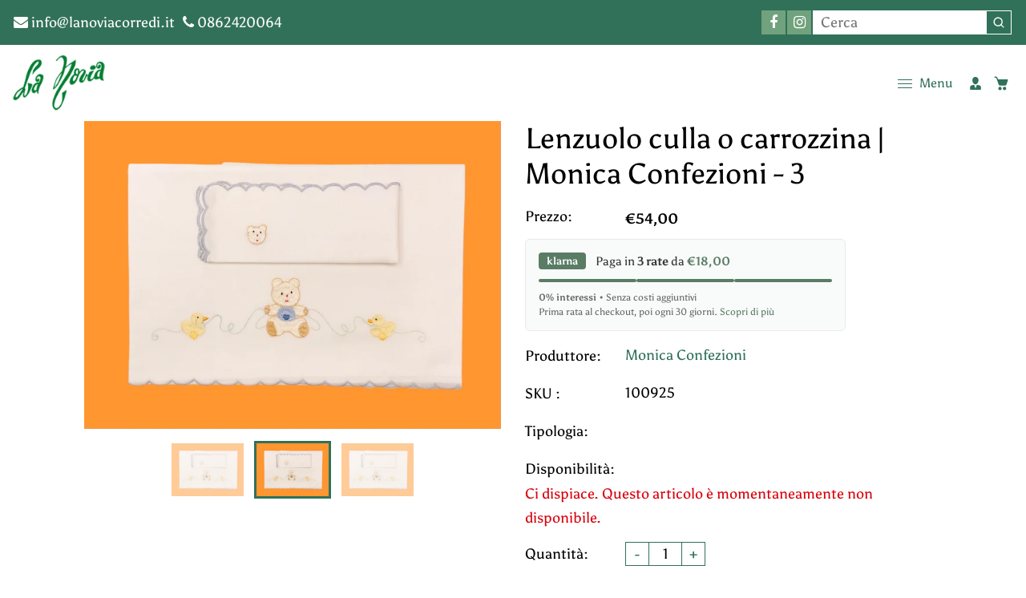

--- FILE ---
content_type: text/html; charset=utf-8
request_url: https://www.lanoviacorredi.it/products/lenzuolo-culla-o-carrozzina-monica-confezioni-ricamo-a-mano-3
body_size: 42459
content:
<!doctype html>
<html class="no-js" lang="it">
  <head>
    <!-- Google Tag Manager -->
<script>(function(w,d,s,l,i){w[l]=w[l]||[];w[l].push({'gtm.start':
new Date().getTime(),event:'gtm.js'});var f=d.getElementsByTagName(s)[0],
j=d.createElement(s),dl=l!='dataLayer'?'&l='+l:'';j.async=true;j.src=
'https://www.googletagmanager.com/gtm.js?id='+i+dl;f.parentNode.insertBefore(j,f);
})(window,document,'script','dataLayer','GTM-M2GXW2S');</script>
<!-- End Google Tag Manager -->
    
<!-- Global site tag (gtag.js) - Google Ads: 611739971 -->
<script async src="https://www.googletagmanager.com/gtag/js?id=AW-611739971"></script>
<script>
  window.dataLayer = window.dataLayer || [];
  function gtag(){dataLayer.push(arguments);}
  gtag('js', new Date());

  gtag('config', 'AW-611739971');

</script>
    
    
    
    
    <meta charset="utf-8">
    <meta http-equiv="X-UA-Compatible" content="IE=edge,chrome=1">
    <meta name="viewport" content="width=device-width,initial-scale=1">  
    <meta name="theme-color" content="">
    <link rel="preconnect" href="https://cdn.shopify.com" crossorigin>
    <link rel="preconnect" href="https://fonts.shopify.com" crossorigin>
    <link rel="preconnect" href="https://monorail-edge.shopifysvc.com"><link rel="canonical" href="https://www.lanoviacorredi.it/products/lenzuolo-culla-o-carrozzina-monica-confezioni-ricamo-a-mano-3"><link rel="shortcut icon" href="//www.lanoviacorredi.it/cdn/shop/files/logo_la_novia_footer_1_b72e16be-ea5e-4039-aeec-749b3902e62e_16x16.png?v=1640759759" type="image/png" /><title>Lenzuolo culla o carrozzina | Monica Confezioni - 3
&ndash; La Novia Corredi</title><meta name="description" content="Lenzuolo e federa in batista di cotone ricamato a mano. Lo smerlo è lavorato a macchina. La misura del lenzuolo è 90x 120 cm. La federa 30 x 43 cm. Made in Italy "><!-- Social meta ================================================== -->
    <!-- /snippets/social-meta-tags.liquid -->


<meta property="og:site_name" content="La Novia Corredi">
<meta property="og:url" content="https://www.lanoviacorredi.it/products/lenzuolo-culla-o-carrozzina-monica-confezioni-ricamo-a-mano-3">
<meta property="og:title" content="Lenzuolo culla o carrozzina | Monica Confezioni - 3">
<meta property="og:type" content="product">
<meta property="og:description" content="Lenzuolo e federa in batista di cotone ricamato a mano. Lo smerlo è lavorato a macchina. La misura del lenzuolo è 90x 120 cm. La federa 30 x 43 cm. Made in Italy "><meta property="og:image" content="http://www.lanoviacorredi.it/cdn/shop/products/image_61b1e2ab-63fc-4cac-b84b-278599f786e5.jpg?v=1619450776">
  <meta property="og:image:secure_url" content="https://www.lanoviacorredi.it/cdn/shop/products/image_61b1e2ab-63fc-4cac-b84b-278599f786e5.jpg?v=1619450776">
  <meta property="og:image:width" content="933">
  <meta property="og:image:height" content="689">
  <meta property="og:price:amount" content="54,00">
  <meta property="og:price:currency" content="EUR">



<meta name="twitter:card" content="summary_large_image">
<meta name="twitter:title" content="Lenzuolo culla o carrozzina | Monica Confezioni - 3">
<meta name="twitter:description" content="Lenzuolo e federa in batista di cotone ricamato a mano. Lo smerlo è lavorato a macchina. La misura del lenzuolo è 90x 120 cm. La federa 30 x 43 cm. Made in Italy ">

    <link href="//www.lanoviacorredi.it/cdn/shop/t/9/assets/dt-framework.css?v=155469430229548656601705533012" rel="stylesheet" type="text/css" media="all" />     
    <link href="//www.lanoviacorredi.it/cdn/shop/t/9/assets/dt-custom.css?v=17680896292758288521752575642" rel="stylesheet" type="text/css" media="all" />       
    <link href="//www.lanoviacorredi.it/cdn/shop/t/9/assets/swiper-bundle.min.css?v=44673196545635671681640585483" rel="stylesheet" type="text/css" media="all" />  
    <link href="//www.lanoviacorredi.it/cdn/shop/t/9/assets/font-all.min.css?v=126701773051416419891640585501" rel="stylesheet" type="text/css" media="all" /> 
    <script src="//www.lanoviacorredi.it/cdn/shop/t/9/assets/jquery-3.5.1.min.js?v=109217921891177711421640585479" type="text/javascript"></script>   
    <script src="//www.lanoviacorredi.it/cdn/shopifycloud/storefront/assets/themes_support/api-0b83c35a.js" type="text/javascript"></script> 
    <script src="//www.lanoviacorredi.it/cdn/shop/t/9/assets/ajax-cart.js?v=44928431454656030901640585501" type="text/javascript"></script>
    <script src="//www.lanoviacorredi.it/cdn/shop/t/9/assets/dt-plugins.js?v=112477470886269468121640585469" type="text/javascript"></script> <script>window.performance && window.performance.mark && window.performance.mark('shopify.content_for_header.start');</script><meta name="google-site-verification" content="IKdSzBq4grKKusP-b86ff1KFYVcFN6HcbPE0TIw0YUQ">
<meta name="facebook-domain-verification" content="60fh7d9ns7k1mcv9r61qup4zf042ze">
<meta id="shopify-digital-wallet" name="shopify-digital-wallet" content="/26927956011/digital_wallets/dialog">
<meta name="shopify-checkout-api-token" content="7e56d4935a5e370273cb3cee8f39fcae">
<meta id="in-context-paypal-metadata" data-shop-id="26927956011" data-venmo-supported="false" data-environment="production" data-locale="it_IT" data-paypal-v4="true" data-currency="EUR">
<link rel="alternate" hreflang="x-default" href="https://www.lanoviacorredi.it/products/lenzuolo-culla-o-carrozzina-monica-confezioni-ricamo-a-mano-3">
<link rel="alternate" hreflang="it" href="https://www.lanoviacorredi.it/products/lenzuolo-culla-o-carrozzina-monica-confezioni-ricamo-a-mano-3">
<link rel="alternate" hreflang="en" href="https://www.lanoviacorredi.it/en/products/lenzuolo-culla-o-carrozzina-monica-confezioni-ricamo-a-mano-3">
<link rel="alternate" type="application/json+oembed" href="https://www.lanoviacorredi.it/products/lenzuolo-culla-o-carrozzina-monica-confezioni-ricamo-a-mano-3.oembed">
<script async="async" src="/checkouts/internal/preloads.js?locale=it-IT"></script>
<script id="apple-pay-shop-capabilities" type="application/json">{"shopId":26927956011,"countryCode":"IT","currencyCode":"EUR","merchantCapabilities":["supports3DS"],"merchantId":"gid:\/\/shopify\/Shop\/26927956011","merchantName":"La Novia Corredi","requiredBillingContactFields":["postalAddress","email","phone"],"requiredShippingContactFields":["postalAddress","email","phone"],"shippingType":"shipping","supportedNetworks":["visa","maestro","masterCard","amex"],"total":{"type":"pending","label":"La Novia Corredi","amount":"1.00"},"shopifyPaymentsEnabled":true,"supportsSubscriptions":true}</script>
<script id="shopify-features" type="application/json">{"accessToken":"7e56d4935a5e370273cb3cee8f39fcae","betas":["rich-media-storefront-analytics"],"domain":"www.lanoviacorredi.it","predictiveSearch":true,"shopId":26927956011,"locale":"it"}</script>
<script>var Shopify = Shopify || {};
Shopify.shop = "la-novia-corredi.myshopify.com";
Shopify.locale = "it";
Shopify.currency = {"active":"EUR","rate":"1.0"};
Shopify.country = "IT";
Shopify.theme = {"name":"Savon","id":121506267179,"schema_name":null,"schema_version":null,"theme_store_id":null,"role":"main"};
Shopify.theme.handle = "null";
Shopify.theme.style = {"id":null,"handle":null};
Shopify.cdnHost = "www.lanoviacorredi.it/cdn";
Shopify.routes = Shopify.routes || {};
Shopify.routes.root = "/";</script>
<script type="module">!function(o){(o.Shopify=o.Shopify||{}).modules=!0}(window);</script>
<script>!function(o){function n(){var o=[];function n(){o.push(Array.prototype.slice.apply(arguments))}return n.q=o,n}var t=o.Shopify=o.Shopify||{};t.loadFeatures=n(),t.autoloadFeatures=n()}(window);</script>
<script id="shop-js-analytics" type="application/json">{"pageType":"product"}</script>
<script defer="defer" async type="module" src="//www.lanoviacorredi.it/cdn/shopifycloud/shop-js/modules/v2/client.init-shop-cart-sync_x8TrURgt.it.esm.js"></script>
<script defer="defer" async type="module" src="//www.lanoviacorredi.it/cdn/shopifycloud/shop-js/modules/v2/chunk.common_BMf091Dh.esm.js"></script>
<script defer="defer" async type="module" src="//www.lanoviacorredi.it/cdn/shopifycloud/shop-js/modules/v2/chunk.modal_Ccb5hpjc.esm.js"></script>
<script type="module">
  await import("//www.lanoviacorredi.it/cdn/shopifycloud/shop-js/modules/v2/client.init-shop-cart-sync_x8TrURgt.it.esm.js");
await import("//www.lanoviacorredi.it/cdn/shopifycloud/shop-js/modules/v2/chunk.common_BMf091Dh.esm.js");
await import("//www.lanoviacorredi.it/cdn/shopifycloud/shop-js/modules/v2/chunk.modal_Ccb5hpjc.esm.js");

  window.Shopify.SignInWithShop?.initShopCartSync?.({"fedCMEnabled":true,"windoidEnabled":true});

</script>
<script>(function() {
  var isLoaded = false;
  function asyncLoad() {
    if (isLoaded) return;
    isLoaded = true;
    var urls = ["https:\/\/api.omegatheme.com\/facebook-chat\/\/facebook-chat.js?v=1588171167\u0026shop=la-novia-corredi.myshopify.com","https:\/\/cdn.shopify.com\/s\/files\/1\/0184\/4255\/1360\/files\/quicklink.min.js?v=1599724333\u0026shop=la-novia-corredi.myshopify.com"];
    for (var i = 0; i < urls.length; i++) {
      var s = document.createElement('script');
      s.type = 'text/javascript';
      s.async = true;
      s.src = urls[i];
      var x = document.getElementsByTagName('script')[0];
      x.parentNode.insertBefore(s, x);
    }
  };
  if(window.attachEvent) {
    window.attachEvent('onload', asyncLoad);
  } else {
    window.addEventListener('load', asyncLoad, false);
  }
})();</script>
<script id="__st">var __st={"a":26927956011,"offset":3600,"reqid":"26f8242d-bae5-4eeb-9931-e731b904297c-1769913675","pageurl":"www.lanoviacorredi.it\/products\/lenzuolo-culla-o-carrozzina-monica-confezioni-ricamo-a-mano-3","u":"3623d7dd898c","p":"product","rtyp":"product","rid":6563456024619};</script>
<script>window.ShopifyPaypalV4VisibilityTracking = true;</script>
<script id="captcha-bootstrap">!function(){'use strict';const t='contact',e='account',n='new_comment',o=[[t,t],['blogs',n],['comments',n],[t,'customer']],c=[[e,'customer_login'],[e,'guest_login'],[e,'recover_customer_password'],[e,'create_customer']],r=t=>t.map((([t,e])=>`form[action*='/${t}']:not([data-nocaptcha='true']) input[name='form_type'][value='${e}']`)).join(','),a=t=>()=>t?[...document.querySelectorAll(t)].map((t=>t.form)):[];function s(){const t=[...o],e=r(t);return a(e)}const i='password',u='form_key',d=['recaptcha-v3-token','g-recaptcha-response','h-captcha-response',i],f=()=>{try{return window.sessionStorage}catch{return}},m='__shopify_v',_=t=>t.elements[u];function p(t,e,n=!1){try{const o=window.sessionStorage,c=JSON.parse(o.getItem(e)),{data:r}=function(t){const{data:e,action:n}=t;return t[m]||n?{data:e,action:n}:{data:t,action:n}}(c);for(const[e,n]of Object.entries(r))t.elements[e]&&(t.elements[e].value=n);n&&o.removeItem(e)}catch(o){console.error('form repopulation failed',{error:o})}}const l='form_type',E='cptcha';function T(t){t.dataset[E]=!0}const w=window,h=w.document,L='Shopify',v='ce_forms',y='captcha';let A=!1;((t,e)=>{const n=(g='f06e6c50-85a8-45c8-87d0-21a2b65856fe',I='https://cdn.shopify.com/shopifycloud/storefront-forms-hcaptcha/ce_storefront_forms_captcha_hcaptcha.v1.5.2.iife.js',D={infoText:'Protetto da hCaptcha',privacyText:'Privacy',termsText:'Termini'},(t,e,n)=>{const o=w[L][v],c=o.bindForm;if(c)return c(t,g,e,D).then(n);var r;o.q.push([[t,g,e,D],n]),r=I,A||(h.body.append(Object.assign(h.createElement('script'),{id:'captcha-provider',async:!0,src:r})),A=!0)});var g,I,D;w[L]=w[L]||{},w[L][v]=w[L][v]||{},w[L][v].q=[],w[L][y]=w[L][y]||{},w[L][y].protect=function(t,e){n(t,void 0,e),T(t)},Object.freeze(w[L][y]),function(t,e,n,w,h,L){const[v,y,A,g]=function(t,e,n){const i=e?o:[],u=t?c:[],d=[...i,...u],f=r(d),m=r(i),_=r(d.filter((([t,e])=>n.includes(e))));return[a(f),a(m),a(_),s()]}(w,h,L),I=t=>{const e=t.target;return e instanceof HTMLFormElement?e:e&&e.form},D=t=>v().includes(t);t.addEventListener('submit',(t=>{const e=I(t);if(!e)return;const n=D(e)&&!e.dataset.hcaptchaBound&&!e.dataset.recaptchaBound,o=_(e),c=g().includes(e)&&(!o||!o.value);(n||c)&&t.preventDefault(),c&&!n&&(function(t){try{if(!f())return;!function(t){const e=f();if(!e)return;const n=_(t);if(!n)return;const o=n.value;o&&e.removeItem(o)}(t);const e=Array.from(Array(32),(()=>Math.random().toString(36)[2])).join('');!function(t,e){_(t)||t.append(Object.assign(document.createElement('input'),{type:'hidden',name:u})),t.elements[u].value=e}(t,e),function(t,e){const n=f();if(!n)return;const o=[...t.querySelectorAll(`input[type='${i}']`)].map((({name:t})=>t)),c=[...d,...o],r={};for(const[a,s]of new FormData(t).entries())c.includes(a)||(r[a]=s);n.setItem(e,JSON.stringify({[m]:1,action:t.action,data:r}))}(t,e)}catch(e){console.error('failed to persist form',e)}}(e),e.submit())}));const S=(t,e)=>{t&&!t.dataset[E]&&(n(t,e.some((e=>e===t))),T(t))};for(const o of['focusin','change'])t.addEventListener(o,(t=>{const e=I(t);D(e)&&S(e,y())}));const B=e.get('form_key'),M=e.get(l),P=B&&M;t.addEventListener('DOMContentLoaded',(()=>{const t=y();if(P)for(const e of t)e.elements[l].value===M&&p(e,B);[...new Set([...A(),...v().filter((t=>'true'===t.dataset.shopifyCaptcha))])].forEach((e=>S(e,t)))}))}(h,new URLSearchParams(w.location.search),n,t,e,['guest_login'])})(!0,!0)}();</script>
<script integrity="sha256-4kQ18oKyAcykRKYeNunJcIwy7WH5gtpwJnB7kiuLZ1E=" data-source-attribution="shopify.loadfeatures" defer="defer" src="//www.lanoviacorredi.it/cdn/shopifycloud/storefront/assets/storefront/load_feature-a0a9edcb.js" crossorigin="anonymous"></script>
<script data-source-attribution="shopify.dynamic_checkout.dynamic.init">var Shopify=Shopify||{};Shopify.PaymentButton=Shopify.PaymentButton||{isStorefrontPortableWallets:!0,init:function(){window.Shopify.PaymentButton.init=function(){};var t=document.createElement("script");t.src="https://www.lanoviacorredi.it/cdn/shopifycloud/portable-wallets/latest/portable-wallets.it.js",t.type="module",document.head.appendChild(t)}};
</script>
<script data-source-attribution="shopify.dynamic_checkout.buyer_consent">
  function portableWalletsHideBuyerConsent(e){var t=document.getElementById("shopify-buyer-consent"),n=document.getElementById("shopify-subscription-policy-button");t&&n&&(t.classList.add("hidden"),t.setAttribute("aria-hidden","true"),n.removeEventListener("click",e))}function portableWalletsShowBuyerConsent(e){var t=document.getElementById("shopify-buyer-consent"),n=document.getElementById("shopify-subscription-policy-button");t&&n&&(t.classList.remove("hidden"),t.removeAttribute("aria-hidden"),n.addEventListener("click",e))}window.Shopify?.PaymentButton&&(window.Shopify.PaymentButton.hideBuyerConsent=portableWalletsHideBuyerConsent,window.Shopify.PaymentButton.showBuyerConsent=portableWalletsShowBuyerConsent);
</script>
<script data-source-attribution="shopify.dynamic_checkout.cart.bootstrap">document.addEventListener("DOMContentLoaded",(function(){function t(){return document.querySelector("shopify-accelerated-checkout-cart, shopify-accelerated-checkout")}if(t())Shopify.PaymentButton.init();else{new MutationObserver((function(e,n){t()&&(Shopify.PaymentButton.init(),n.disconnect())})).observe(document.body,{childList:!0,subtree:!0})}}));
</script>
<script id='scb4127' type='text/javascript' async='' src='https://www.lanoviacorredi.it/cdn/shopifycloud/privacy-banner/storefront-banner.js'></script><link id="shopify-accelerated-checkout-styles" rel="stylesheet" media="screen" href="https://www.lanoviacorredi.it/cdn/shopifycloud/portable-wallets/latest/accelerated-checkout-backwards-compat.css" crossorigin="anonymous">
<style id="shopify-accelerated-checkout-cart">
        #shopify-buyer-consent {
  margin-top: 1em;
  display: inline-block;
  width: 100%;
}

#shopify-buyer-consent.hidden {
  display: none;
}

#shopify-subscription-policy-button {
  background: none;
  border: none;
  padding: 0;
  text-decoration: underline;
  font-size: inherit;
  cursor: pointer;
}

#shopify-subscription-policy-button::before {
  box-shadow: none;
}

      </style>

<script>window.performance && window.performance.mark && window.performance.mark('shopify.content_for_header.end');</script>       


    <script>  
      var DT_THEME = {
        strings: {
          addToWishList: "Translation missing: it.products.product.addToWishList",
          viewMyWishList: "Translation missing: it.products.product.viewMyWishList",
          addToCompareList: "Translation missing: it.products.product.addToCompareList",
          viewMyCompareList: "Translation missing: it.products.product.viewMyCompareList",
          addToCart: "Aggiungi al Carrello",
          soldOut: "Terminato",
          unavailable: "Non disponibile"          
        }
       // moneyFormat: "€{{amount_with_comma_separator}}"

      };      
    </script>


  <script type="text/javascript">
  //BOOSTER APPS COMMON JS CODE
  window.BoosterApps = window.BoosterApps || {};
  window.BoosterApps.common = window.BoosterApps.common || {};
  window.BoosterApps.common.shop = {
    permanent_domain: 'la-novia-corredi.myshopify.com',
    currency: "EUR",
    money_format: "€{{amount_with_comma_separator}}",
    id: 26927956011
  };
  

  window.BoosterApps.common.template = 'product';
  window.BoosterApps.common.cart = {};
  window.BoosterApps.common.vapid_public_key = "BJuXCmrtTK335SuczdNVYrGVtP_WXn4jImChm49st7K7z7e8gxSZUKk4DhUpk8j2Xpiw5G4-ylNbMKLlKkUEU98=";
  window.BoosterApps.global_config = {"asset_urls":{"loy":{"init_js":"https:\/\/cdn.shopify.com\/s\/files\/1\/0194\/1736\/6592\/t\/1\/assets\/ba_loy_init.js?v=1639784881","widget_js":"https:\/\/cdn.shopify.com\/s\/files\/1\/0194\/1736\/6592\/t\/1\/assets\/ba_loy_widget.js?v=1639784884","widget_css":"https:\/\/cdn.shopify.com\/s\/files\/1\/0194\/1736\/6592\/t\/1\/assets\/ba_loy_widget.css?v=1630424861"},"rev":{"init_js":null,"widget_js":null,"modal_js":null,"widget_css":null,"modal_css":null},"pu":{"init_js":"https:\/\/cdn.shopify.com\/s\/files\/1\/0194\/1736\/6592\/t\/1\/assets\/ba_pu_init.js?v=1635877170"},"bis":{"init_js":"https:\/\/cdn.shopify.com\/s\/files\/1\/0194\/1736\/6592\/t\/1\/assets\/ba_bis_init.js?v=1633795418","modal_js":"https:\/\/cdn.shopify.com\/s\/files\/1\/0194\/1736\/6592\/t\/1\/assets\/ba_bis_modal.js?v=1633795421","modal_css":"https:\/\/cdn.shopify.com\/s\/files\/1\/0194\/1736\/6592\/t\/1\/assets\/ba_bis_modal.css?v=1620346071"},"widgets":{"init_js":"https:\/\/cdn.shopify.com\/s\/files\/1\/0194\/1736\/6592\/t\/1\/assets\/ba_widget_init.js?v=1635877278","modal_js":"https:\/\/cdn.shopify.com\/s\/files\/1\/0194\/1736\/6592\/t\/1\/assets\/ba_widget_modal.js?v=1635877281","modal_css":"https:\/\/cdn.shopify.com\/s\/files\/1\/0194\/1736\/6592\/t\/1\/assets\/ba_widget_modal.css?v=1634823107"},"global":{"helper_js":"https:\/\/cdn.shopify.com\/s\/files\/1\/0194\/1736\/6592\/t\/1\/assets\/ba_tracking.js?v=1637601969"}},"proxy_paths":{"loy":"\/apps\/ba-loy","app_metrics":"\/apps\/ba-loy\/app_metrics","push_subscription":"\/apps\/ba-loy\/push"},"aat":["seo","loy"],"pv":false,"bam":false};

    window.BoosterApps.loy_config = {"brand_theme_settings":{"button_bg":"#317159","header_bg":"#317159","desc_color":"#737376","icon_color":"#3a3a3a","link_color":"#317159","visibility":"both","cards_shape":"rounded","hide_widget":"false","launcher_bg":"#317159","title_color":"#212b36","banner_image":"","inputs_shape":"rounded","buttons_shape":"rounded","primary_color":"#317159","launcher_shape":"circle","container_shape":"rounded","mobile_placement":"right","button_text_color":"#fff","desktop_placement":"right","header_text_color":"#fff","launcher_text_color":"#ffffff","mobile_side_spacing":"20","desktop_side_spacing":"20","visibility_condition":"","mobile_bottom_spacing":"20","desktop_bottom_spacing":"20","hide_widget_launcher_on_mobile":"false"},"launcher_style_settings":{"mobile_icon":"star","mobile_text":"Rewards","desktop_icon":"star","desktop_text":"Rewards","mobile_layout":"icon_with_text","desktop_layout":"icon_with_text","mobile_launcher_icon":null,"desktop_launcher_icon":null},"points_program_enabled":false,"referral_program_enabled":false,"vip_program_enabled":false,"vip_program_tier_type":"points_earned","vip_program_period":"lifetime","brand_panel_settings":{"visitor_header_caption":"Iscriviti e vinci fantastici sconti!","visitor_header_title":"🏆 Programma Fedeltà","acct_creation_title":"Join and Earn Rewards","acct_creation_desc":"Get rewarded for being an awesome customer","acct_creation_sign_in":"Already a member?","acct_creation_btn":"Start Earning","visitor_point_header":"Earn Points","visitor_point_desc":"Earn points and turn these into rewards!","member_header_caption":"Your points","member_header_title":"{points}","member_point_header":"Points","member_point_desc":"Earn points and turn these into rewards!","general_ways_to_earn":"Ways to earn","general_ways_to_redeem":"Ways to redeem","general_sign_in":"Sign in","general_sign_up":"Sign up","general_signed_up":"signed up","general_no_rewards_yet":"No rewards yet","general_your_rewards_will_show_here":"Your rewards will show here.","general_past_rewards":"Past rewards","general_go_back":"Go back","general_your_rewards":"Your rewards","general_upcoming_reward":"Upcoming reward","general_redeem":"Redeem","general_redeemed_a_reward":"Redeemed a Reward","general_you_have":"You have","general_rewards":"Rewards","general_reward":"reward","general_manual_points_adjust":"manual points adjustment","general_add_points_default_note":"Points awarded by points import","general_reset_removal_default_note":"Existing points removed for points reset from import","general_reset_new_balance_default_note":"Points reset to new balance by points import","general_refund_points":"Points refunded","general_use_discount_code":"Use this discount code on your next order!","general_apply_code":"Apply code","general_add_product_to_cart":"Add product to cart","general_spend":"you spend","general_spent":"Spent","general_points":"Points","general_point":"Point","general_discount_amount_coupon":"${{discount_amount}} off coupon","general_discount_amount":"points for ${{discount_amount}} off","general_no_points_yet":"No Points yet","general_have_not_earned_points":"You haven't earned any Points yet.","general_place_an_order":"Place an order","general_placed_an_order":"Placed an order","general_points_for_every":"Points for every","general_how_to_earn_points":"How do I earn Points?","general_points_activity":"Points History","general_celebrate_birthday":"Celebrate a birthday","general_celebrate_birthday_past_tense":"Celebrated a birthday","general_birthday_reward":"Celebrate with a reward","general_celebrate_your_birthday":"Let's celebrate your birthday! 🎉 Please give us 30 days notice - otherwise, you'll have to wait another year.","general_edit_date":"Edit Date","general_month":"Month","general_day":"Day","general_enter_valid_date":"Please enter a valid date","general_save_date":"Save date","general_reward_show":"Show","general_share_via_email":"Share via Email","general_share_on":"Share on","general_please_choose_an_option":"Please choose an option from the","general_product_page":"product page","general_by":"by","social_instagram_follow":"Follow on Instagram","social_facebook_like":"Like page on Facebook","social_facebook_share":"Share link on Facebook","social_twitter_follow":"Follow on Twitter","social_twitter_share":"Share link on Twitter","social_instagram_follow_past_tense":"Followed on Instagram","social_facebook_like_past_tense":"Liked a page on Facebook","social_facebook_share_past_tense":"Shared a link on Facebook","social_twitter_follow_past_tense":"Followed on Twitter","social_twitter_share_past_tense":"Shared a link on Twitter","social_follow":"Follow","social_share":"Share","social_like":"Like","referral_complete":"Complete a Referral","referral_complete_past_tense":"Completed a Referral","referral_complete_points":"{{points_amount}} Points for every referral completed","referrals_title":"Referral Program","referrals_visitor_desc":"Refer a friend who makes a purchase and both of you will claim rewards.","referrals_create_account_to_claim_coupon":"Create an Account to claim your coupon","referrals_create_account":"Create an Account","referrals_referred_reward":"They will get","referrals_referrer_reward":"You will get","referrals_call_to_action":"Refer friends and earn","referrals_completed":"referrals completed so far","referrals_share_link":"Share this link with a friend for them to claim the reward","referrals_referral_code":"Your referral link to share","referrals_get_reward":"Get your","referrals_claimed_reward":"Here's your","referrals_claim_reward":"Claim your gift","referrals_email_invite":"Refer friends by email","referrals_email_send":"Send email","referrals_email_to":"To","referrals_email_to_placeholder":"Add a comma-separated list of emails","referrals_email_message":"Message","referrals_email_message_placeholder":"Customize your referral message. The referral link will be automatically added.","referrals_invalid_email":"Please enter a valid email address","referrals_no_referrals_yet":"No referrals yet","referrals_your_referrals_show_here":"Your referrals will show here.","referrals_your_referrals":"Your referrals","referrals_status_pending":"pending","referrals_status_completed":"completed","referrals_status_blocked":"blocked","vip_tiers":"VIP Tiers","vip_status":"VIP Status","vip_reward":"VIP reward","vip_tier_desc":"Gain access to exclusive rewards.","vip_reward_earned_via":"Earned via {{vip_tier_name}} tier","vip_tier_no_vip_history":"No VIP membership history yet","vip_tier_vip_history":"VIP History","vip_tier_added_to":"Added to {{tier_name}}","vip_tier_achieved":"Unlocked {{tier_name}}","vip_tier_dropped_to":"Fell to {{tier_name}}","vip_tier_retained_to":"Kept {{tier_name}}","vip_tier_earn_points":"Earn {{points}} Points","vip_tier_spend":"Spend {{amount}}","vip_perks":"Perks","vip_benefits":"Benefits","vip_tier_to_unlock":"to unlock","vip_achieved_until":"Achieved until","vip_tier_on_highest":"You did it! You're on the highest tier 🎉","general_error":"Hmm, something went wrong, please try again shortly","general_redeem_error_min_points":"Did not met minimum points to redeem","general_redeem_error_max_points":"Exceeded maximum points to spend","tos_max_shipping_amount":"Maximum shipping amount of {{max_shipping_amount}}.","tos_expiry_months":"Expires {{expiry_months}} month(s) after being redeemed.","tos_expiry_at":"Reward expires on {{expiry_date}}.","tos_free_product":"Reward only applies to {{product_name}}","tos_min_order_amount":"Applies to all orders over {{min_order_amount}}.","tos_apply_to_collection":"Only for products in specific collections."},"widget_css":"#baLoySectionWrapper .ba-loy-bg-color {\n  background-color: #317159;\n}\n\n#baLoySectionWrapper .section-panel-wrapper {\n  box-shadow:rgba(0, 0, 0, 0.1) 0px 4px 15px 0px, rgba(0, 0, 0, 0.1) 0px 1px 2px 0px, #317159 0px 2px 0px 0px inset;\n}\n\n\n\n\n.header-main, .header-secondary {\n\tcolor: #fff !important;\n}\n.main-default a.sign-in{\n  color: #317159 !important;\n}\n\n.section-table-piece-detail-items .li-img path {\n  fill: #3a3a3a;\n}\n\n.buttons-icons-detail-image .li-img {\n  fill: #3a3a3a;\n}\n\n#baLoySectionWrapper .loy-button-main{\n    background: #317159;\n    color: #fff;\n}\n\n  #baLoySectionWrapper .loy-button-main{\n    color: #fff;\n  }\n\n  #baLoySectionWrapper .main-default, #baLoySectionWrapper div.panel-section .head-title,#baLoySectionWrapper body {\n    color: #212b36;\n  }\n\n  #baLoySectionWrapper .section-panel-wrapper .panel-desc, #baLoySectionWrapper .main-default.sign-in-text{\n    color: #737376;\n  }\n\n  #launcher-wrapper{\n    background: #317159;\n  }\n\n\n.ba-loy-namespace .ba-loy-messenger-frame, #launcher-wrapper{\n  right: 20px;\n  left: auto;\n}\n.ba-loy-namespace .ba-loy-messenger-frame {\n  bottom: 90px;\n}\n#launcher-wrapper{\n  bottom: 20px;\n}\n\n.launcher-text{\n  color: #ffffff !important;\n}\n\n#launcher-wrapper .launcher-desktop { display: block; }\n#launcher-wrapper .launcher-mobile  { display: none;  }\n\n@media (max-width: 500px) {\n  .ba-loy-namespace .ba-loy-messenger-frame{\n    height: 100%;\n    min-height: 100%;\n    bottom: 0;\n    right: 0;\n    left: 0;\n    top: 0;\n    width: 100%;\n    border-radius: 0;\n  }\n  #launcher-wrapper.up{\n    display: none;\n  }\n  #launcher-wrapper{\n    right: 20px;\n    left: auto;\n    bottom: 20px;\n  }\n  #launcher-wrapper .launcher-desktop { display: none;  }\n  #launcher-wrapper .launcher-mobile  { display: block; }\n}\n\n\n\n.ba-loy-circle{border-radius: 30px !important;}\n.ba-loy-rounded{border-radius: 10px !important;}\n.ba-loy-square{border-radius: 0px !important;}\n","custom_css":null,"ways_to_earn":[{"automation_id":93240,"status":"active","trigger":"loy_contact_member_enabled","step_id":509989,"points_amount":100,"points_type":"fixed","icon_url":null},{"automation_id":93241,"status":"active","trigger":"order_placed","step_id":509990,"points_amount":5,"points_type":"multiplier","icon_url":null}],"referral_rewards":{"referrer_reward":{"id":81157,"name":"€5 off coupon","reward_type":"fixed_amount","properties":{"applies_to":"entire"}},"referred_reward":{"id":81158,"name":"€5 off coupon","reward_type":"fixed_amount","properties":{"applies_to":"entire"}}},"referral_social_settings":{"email":"false","twitter":"true","facebook":"true","twitter_message":""},"referrals_customer_account_required":false,"vip_tiers":[]};
    window.BoosterApps.loy_config.api_endpoint = "/apps/ba-loy";
    window.BoosterApps.loy_config.domain_name = "loyalty.rivo.io";




  
    if (window.BoosterApps.common.template == 'product'){
      window.BoosterApps.common.product = {
        id: 6563456024619, price: 5400, handle: "lenzuolo-culla-o-carrozzina-monica-confezioni-ricamo-a-mano-3", tags: ["bambino","completo letto bambino","lenzuola bambino","Monica Confezioni"],
        available: false, title: "Lenzuolo culla o carrozzina | Monica Confezioni - 3", variants: [{"id":39327343050795,"title":"Default Title","option1":"Default Title","option2":null,"option3":null,"sku":"100925","requires_shipping":true,"taxable":true,"featured_image":null,"available":false,"name":"Lenzuolo culla o carrozzina | Monica Confezioni - 3","public_title":null,"options":["Default Title"],"price":5400,"weight":0,"compare_at_price":null,"inventory_management":"shopify","barcode":null,"requires_selling_plan":false,"selling_plan_allocations":[]}]
      };
      window.BoosterApps.common.product.review_data = null;
    }
  

</script>


<script type="text/javascript">
  !function(e){var t={};function r(n){if(t[n])return t[n].exports;var o=t[n]={i:n,l:!1,exports:{}};return e[n].call(o.exports,o,o.exports,r),o.l=!0,o.exports}r.m=e,r.c=t,r.d=function(e,t,n){r.o(e,t)||Object.defineProperty(e,t,{enumerable:!0,get:n})},r.r=function(e){"undefined"!==typeof Symbol&&Symbol.toStringTag&&Object.defineProperty(e,Symbol.toStringTag,{value:"Module"}),Object.defineProperty(e,"__esModule",{value:!0})},r.t=function(e,t){if(1&t&&(e=r(e)),8&t)return e;if(4&t&&"object"===typeof e&&e&&e.__esModule)return e;var n=Object.create(null);if(r.r(n),Object.defineProperty(n,"default",{enumerable:!0,value:e}),2&t&&"string"!=typeof e)for(var o in e)r.d(n,o,function(t){return e[t]}.bind(null,o));return n},r.n=function(e){var t=e&&e.__esModule?function(){return e.default}:function(){return e};return r.d(t,"a",t),t},r.o=function(e,t){return Object.prototype.hasOwnProperty.call(e,t)},r.p="https://loyalty.rivo.io/packs/",r(r.s=43)}({43:function(e,t){}});
//# sourceMappingURL=application-812a05cdae52809cf2e0.js.map

  //Global snippet for Booster Apps
  //this is updated automatically - do not edit manually.

  function loadScript(src, defer, done) {
    var js = document.createElement('script');
    js.src = src;
    js.defer = defer;
    js.onload = function(){done();};
    js.onerror = function(){
      done(new Error('Failed to load script ' + src));
    };
    document.head.appendChild(js);
  }

  function browserSupportsAllFeatures() {
    return window.Promise && window.fetch && window.Symbol;
  }

  if (browserSupportsAllFeatures()) {
    main();
  } else {
    loadScript('https://polyfill-fastly.net/v3/polyfill.min.js?features=Promise,fetch', true, main);
  }

  function loadAppScripts(){
      loadScript(window.BoosterApps.global_config.asset_urls.loy.init_js, true, function(){});



  }

  function main(err) {
    //isolate the scope
    loadScript(window.BoosterApps.global_config.asset_urls.global.helper_js, false, loadAppScripts);
  }
</script>

<script>window.is_hulkpo_installed=true</script><link href="https://monorail-edge.shopifysvc.com" rel="dns-prefetch">
<script>(function(){if ("sendBeacon" in navigator && "performance" in window) {try {var session_token_from_headers = performance.getEntriesByType('navigation')[0].serverTiming.find(x => x.name == '_s').description;} catch {var session_token_from_headers = undefined;}var session_cookie_matches = document.cookie.match(/_shopify_s=([^;]*)/);var session_token_from_cookie = session_cookie_matches && session_cookie_matches.length === 2 ? session_cookie_matches[1] : "";var session_token = session_token_from_headers || session_token_from_cookie || "";function handle_abandonment_event(e) {var entries = performance.getEntries().filter(function(entry) {return /monorail-edge.shopifysvc.com/.test(entry.name);});if (!window.abandonment_tracked && entries.length === 0) {window.abandonment_tracked = true;var currentMs = Date.now();var navigation_start = performance.timing.navigationStart;var payload = {shop_id: 26927956011,url: window.location.href,navigation_start,duration: currentMs - navigation_start,session_token,page_type: "product"};window.navigator.sendBeacon("https://monorail-edge.shopifysvc.com/v1/produce", JSON.stringify({schema_id: "online_store_buyer_site_abandonment/1.1",payload: payload,metadata: {event_created_at_ms: currentMs,event_sent_at_ms: currentMs}}));}}window.addEventListener('pagehide', handle_abandonment_event);}}());</script>
<script id="web-pixels-manager-setup">(function e(e,d,r,n,o){if(void 0===o&&(o={}),!Boolean(null===(a=null===(i=window.Shopify)||void 0===i?void 0:i.analytics)||void 0===a?void 0:a.replayQueue)){var i,a;window.Shopify=window.Shopify||{};var t=window.Shopify;t.analytics=t.analytics||{};var s=t.analytics;s.replayQueue=[],s.publish=function(e,d,r){return s.replayQueue.push([e,d,r]),!0};try{self.performance.mark("wpm:start")}catch(e){}var l=function(){var e={modern:/Edge?\/(1{2}[4-9]|1[2-9]\d|[2-9]\d{2}|\d{4,})\.\d+(\.\d+|)|Firefox\/(1{2}[4-9]|1[2-9]\d|[2-9]\d{2}|\d{4,})\.\d+(\.\d+|)|Chrom(ium|e)\/(9{2}|\d{3,})\.\d+(\.\d+|)|(Maci|X1{2}).+ Version\/(15\.\d+|(1[6-9]|[2-9]\d|\d{3,})\.\d+)([,.]\d+|)( \(\w+\)|)( Mobile\/\w+|) Safari\/|Chrome.+OPR\/(9{2}|\d{3,})\.\d+\.\d+|(CPU[ +]OS|iPhone[ +]OS|CPU[ +]iPhone|CPU IPhone OS|CPU iPad OS)[ +]+(15[._]\d+|(1[6-9]|[2-9]\d|\d{3,})[._]\d+)([._]\d+|)|Android:?[ /-](13[3-9]|1[4-9]\d|[2-9]\d{2}|\d{4,})(\.\d+|)(\.\d+|)|Android.+Firefox\/(13[5-9]|1[4-9]\d|[2-9]\d{2}|\d{4,})\.\d+(\.\d+|)|Android.+Chrom(ium|e)\/(13[3-9]|1[4-9]\d|[2-9]\d{2}|\d{4,})\.\d+(\.\d+|)|SamsungBrowser\/([2-9]\d|\d{3,})\.\d+/,legacy:/Edge?\/(1[6-9]|[2-9]\d|\d{3,})\.\d+(\.\d+|)|Firefox\/(5[4-9]|[6-9]\d|\d{3,})\.\d+(\.\d+|)|Chrom(ium|e)\/(5[1-9]|[6-9]\d|\d{3,})\.\d+(\.\d+|)([\d.]+$|.*Safari\/(?![\d.]+ Edge\/[\d.]+$))|(Maci|X1{2}).+ Version\/(10\.\d+|(1[1-9]|[2-9]\d|\d{3,})\.\d+)([,.]\d+|)( \(\w+\)|)( Mobile\/\w+|) Safari\/|Chrome.+OPR\/(3[89]|[4-9]\d|\d{3,})\.\d+\.\d+|(CPU[ +]OS|iPhone[ +]OS|CPU[ +]iPhone|CPU IPhone OS|CPU iPad OS)[ +]+(10[._]\d+|(1[1-9]|[2-9]\d|\d{3,})[._]\d+)([._]\d+|)|Android:?[ /-](13[3-9]|1[4-9]\d|[2-9]\d{2}|\d{4,})(\.\d+|)(\.\d+|)|Mobile Safari.+OPR\/([89]\d|\d{3,})\.\d+\.\d+|Android.+Firefox\/(13[5-9]|1[4-9]\d|[2-9]\d{2}|\d{4,})\.\d+(\.\d+|)|Android.+Chrom(ium|e)\/(13[3-9]|1[4-9]\d|[2-9]\d{2}|\d{4,})\.\d+(\.\d+|)|Android.+(UC? ?Browser|UCWEB|U3)[ /]?(15\.([5-9]|\d{2,})|(1[6-9]|[2-9]\d|\d{3,})\.\d+)\.\d+|SamsungBrowser\/(5\.\d+|([6-9]|\d{2,})\.\d+)|Android.+MQ{2}Browser\/(14(\.(9|\d{2,})|)|(1[5-9]|[2-9]\d|\d{3,})(\.\d+|))(\.\d+|)|K[Aa][Ii]OS\/(3\.\d+|([4-9]|\d{2,})\.\d+)(\.\d+|)/},d=e.modern,r=e.legacy,n=navigator.userAgent;return n.match(d)?"modern":n.match(r)?"legacy":"unknown"}(),u="modern"===l?"modern":"legacy",c=(null!=n?n:{modern:"",legacy:""})[u],f=function(e){return[e.baseUrl,"/wpm","/b",e.hashVersion,"modern"===e.buildTarget?"m":"l",".js"].join("")}({baseUrl:d,hashVersion:r,buildTarget:u}),m=function(e){var d=e.version,r=e.bundleTarget,n=e.surface,o=e.pageUrl,i=e.monorailEndpoint;return{emit:function(e){var a=e.status,t=e.errorMsg,s=(new Date).getTime(),l=JSON.stringify({metadata:{event_sent_at_ms:s},events:[{schema_id:"web_pixels_manager_load/3.1",payload:{version:d,bundle_target:r,page_url:o,status:a,surface:n,error_msg:t},metadata:{event_created_at_ms:s}}]});if(!i)return console&&console.warn&&console.warn("[Web Pixels Manager] No Monorail endpoint provided, skipping logging."),!1;try{return self.navigator.sendBeacon.bind(self.navigator)(i,l)}catch(e){}var u=new XMLHttpRequest;try{return u.open("POST",i,!0),u.setRequestHeader("Content-Type","text/plain"),u.send(l),!0}catch(e){return console&&console.warn&&console.warn("[Web Pixels Manager] Got an unhandled error while logging to Monorail."),!1}}}}({version:r,bundleTarget:l,surface:e.surface,pageUrl:self.location.href,monorailEndpoint:e.monorailEndpoint});try{o.browserTarget=l,function(e){var d=e.src,r=e.async,n=void 0===r||r,o=e.onload,i=e.onerror,a=e.sri,t=e.scriptDataAttributes,s=void 0===t?{}:t,l=document.createElement("script"),u=document.querySelector("head"),c=document.querySelector("body");if(l.async=n,l.src=d,a&&(l.integrity=a,l.crossOrigin="anonymous"),s)for(var f in s)if(Object.prototype.hasOwnProperty.call(s,f))try{l.dataset[f]=s[f]}catch(e){}if(o&&l.addEventListener("load",o),i&&l.addEventListener("error",i),u)u.appendChild(l);else{if(!c)throw new Error("Did not find a head or body element to append the script");c.appendChild(l)}}({src:f,async:!0,onload:function(){if(!function(){var e,d;return Boolean(null===(d=null===(e=window.Shopify)||void 0===e?void 0:e.analytics)||void 0===d?void 0:d.initialized)}()){var d=window.webPixelsManager.init(e)||void 0;if(d){var r=window.Shopify.analytics;r.replayQueue.forEach((function(e){var r=e[0],n=e[1],o=e[2];d.publishCustomEvent(r,n,o)})),r.replayQueue=[],r.publish=d.publishCustomEvent,r.visitor=d.visitor,r.initialized=!0}}},onerror:function(){return m.emit({status:"failed",errorMsg:"".concat(f," has failed to load")})},sri:function(e){var d=/^sha384-[A-Za-z0-9+/=]+$/;return"string"==typeof e&&d.test(e)}(c)?c:"",scriptDataAttributes:o}),m.emit({status:"loading"})}catch(e){m.emit({status:"failed",errorMsg:(null==e?void 0:e.message)||"Unknown error"})}}})({shopId: 26927956011,storefrontBaseUrl: "https://www.lanoviacorredi.it",extensionsBaseUrl: "https://extensions.shopifycdn.com/cdn/shopifycloud/web-pixels-manager",monorailEndpoint: "https://monorail-edge.shopifysvc.com/unstable/produce_batch",surface: "storefront-renderer",enabledBetaFlags: ["2dca8a86"],webPixelsConfigList: [{"id":"2569273679","configuration":"{\"config\":\"{\\\"google_tag_ids\\\":[\\\"G-RY03PEJ30K\\\",\\\"AW-611739971\\\",\\\"GT-PHW37PLZ\\\",\\\"G-7GM0KLSK77\\\"],\\\"target_country\\\":\\\"ZZ\\\",\\\"gtag_events\\\":[{\\\"type\\\":\\\"search\\\",\\\"action_label\\\":[\\\"G-RY03PEJ30K\\\",\\\"AW-611739971\\\/NuN8CN_Gl_EaEMPS2aMC\\\",\\\"G-7GM0KLSK77\\\"]},{\\\"type\\\":\\\"begin_checkout\\\",\\\"action_label\\\":[\\\"G-RY03PEJ30K\\\",\\\"AW-611739971\\\/PVsQCJLBifEaEMPS2aMC\\\",\\\"G-7GM0KLSK77\\\"]},{\\\"type\\\":\\\"view_item\\\",\\\"action_label\\\":[\\\"G-RY03PEJ30K\\\",\\\"AW-611739971\\\/eHSdCNzGl_EaEMPS2aMC\\\",\\\"MC-4WM3HLXZPE\\\",\\\"G-7GM0KLSK77\\\"]},{\\\"type\\\":\\\"purchase\\\",\\\"action_label\\\":[\\\"G-RY03PEJ30K\\\",\\\"AW-611739971\\\/VZdsCI_BifEaEMPS2aMC\\\",\\\"MC-4WM3HLXZPE\\\",\\\"G-7GM0KLSK77\\\"]},{\\\"type\\\":\\\"page_view\\\",\\\"action_label\\\":[\\\"G-RY03PEJ30K\\\",\\\"AW-611739971\\\/XrwdCJjBifEaEMPS2aMC\\\",\\\"MC-4WM3HLXZPE\\\",\\\"G-7GM0KLSK77\\\"]},{\\\"type\\\":\\\"add_payment_info\\\",\\\"action_label\\\":[\\\"G-RY03PEJ30K\\\",\\\"AW-611739971\\\/Z4_-COLGl_EaEMPS2aMC\\\",\\\"G-7GM0KLSK77\\\"]},{\\\"type\\\":\\\"add_to_cart\\\",\\\"action_label\\\":[\\\"G-RY03PEJ30K\\\",\\\"AW-611739971\\\/8KW8CJXBifEaEMPS2aMC\\\",\\\"G-7GM0KLSK77\\\"]}],\\\"enable_monitoring_mode\\\":false}\"}","eventPayloadVersion":"v1","runtimeContext":"OPEN","scriptVersion":"b2a88bafab3e21179ed38636efcd8a93","type":"APP","apiClientId":1780363,"privacyPurposes":[],"dataSharingAdjustments":{"protectedCustomerApprovalScopes":["read_customer_address","read_customer_email","read_customer_name","read_customer_personal_data","read_customer_phone"]}},{"id":"299794767","configuration":"{\"pixel_id\":\"254431222568526\",\"pixel_type\":\"facebook_pixel\",\"metaapp_system_user_token\":\"-\"}","eventPayloadVersion":"v1","runtimeContext":"OPEN","scriptVersion":"ca16bc87fe92b6042fbaa3acc2fbdaa6","type":"APP","apiClientId":2329312,"privacyPurposes":["ANALYTICS","MARKETING","SALE_OF_DATA"],"dataSharingAdjustments":{"protectedCustomerApprovalScopes":["read_customer_address","read_customer_email","read_customer_name","read_customer_personal_data","read_customer_phone"]}},{"id":"158433615","eventPayloadVersion":"v1","runtimeContext":"LAX","scriptVersion":"1","type":"CUSTOM","privacyPurposes":["MARKETING"],"name":"Meta pixel (migrated)"},{"id":"169967951","eventPayloadVersion":"v1","runtimeContext":"LAX","scriptVersion":"1","type":"CUSTOM","privacyPurposes":["ANALYTICS"],"name":"Google Analytics tag (migrated)"},{"id":"shopify-app-pixel","configuration":"{}","eventPayloadVersion":"v1","runtimeContext":"STRICT","scriptVersion":"0450","apiClientId":"shopify-pixel","type":"APP","privacyPurposes":["ANALYTICS","MARKETING"]},{"id":"shopify-custom-pixel","eventPayloadVersion":"v1","runtimeContext":"LAX","scriptVersion":"0450","apiClientId":"shopify-pixel","type":"CUSTOM","privacyPurposes":["ANALYTICS","MARKETING"]}],isMerchantRequest: false,initData: {"shop":{"name":"La Novia Corredi","paymentSettings":{"currencyCode":"EUR"},"myshopifyDomain":"la-novia-corredi.myshopify.com","countryCode":"IT","storefrontUrl":"https:\/\/www.lanoviacorredi.it"},"customer":null,"cart":null,"checkout":null,"productVariants":[{"price":{"amount":54.0,"currencyCode":"EUR"},"product":{"title":"Lenzuolo culla o carrozzina | Monica Confezioni - 3","vendor":"Monica Confezioni","id":"6563456024619","untranslatedTitle":"Lenzuolo culla o carrozzina | Monica Confezioni - 3","url":"\/products\/lenzuolo-culla-o-carrozzina-monica-confezioni-ricamo-a-mano-3","type":""},"id":"39327343050795","image":{"src":"\/\/www.lanoviacorredi.it\/cdn\/shop\/products\/image_61b1e2ab-63fc-4cac-b84b-278599f786e5.jpg?v=1619450776"},"sku":"100925","title":"Default Title","untranslatedTitle":"Default Title"}],"purchasingCompany":null},},"https://www.lanoviacorredi.it/cdn","1d2a099fw23dfb22ep557258f5m7a2edbae",{"modern":"","legacy":""},{"shopId":"26927956011","storefrontBaseUrl":"https:\/\/www.lanoviacorredi.it","extensionBaseUrl":"https:\/\/extensions.shopifycdn.com\/cdn\/shopifycloud\/web-pixels-manager","surface":"storefront-renderer","enabledBetaFlags":"[\"2dca8a86\"]","isMerchantRequest":"false","hashVersion":"1d2a099fw23dfb22ep557258f5m7a2edbae","publish":"custom","events":"[[\"page_viewed\",{}],[\"product_viewed\",{\"productVariant\":{\"price\":{\"amount\":54.0,\"currencyCode\":\"EUR\"},\"product\":{\"title\":\"Lenzuolo culla o carrozzina | Monica Confezioni - 3\",\"vendor\":\"Monica Confezioni\",\"id\":\"6563456024619\",\"untranslatedTitle\":\"Lenzuolo culla o carrozzina | Monica Confezioni - 3\",\"url\":\"\/products\/lenzuolo-culla-o-carrozzina-monica-confezioni-ricamo-a-mano-3\",\"type\":\"\"},\"id\":\"39327343050795\",\"image\":{\"src\":\"\/\/www.lanoviacorredi.it\/cdn\/shop\/products\/image_61b1e2ab-63fc-4cac-b84b-278599f786e5.jpg?v=1619450776\"},\"sku\":\"100925\",\"title\":\"Default Title\",\"untranslatedTitle\":\"Default Title\"}}]]"});</script><script>
  window.ShopifyAnalytics = window.ShopifyAnalytics || {};
  window.ShopifyAnalytics.meta = window.ShopifyAnalytics.meta || {};
  window.ShopifyAnalytics.meta.currency = 'EUR';
  var meta = {"product":{"id":6563456024619,"gid":"gid:\/\/shopify\/Product\/6563456024619","vendor":"Monica Confezioni","type":"","handle":"lenzuolo-culla-o-carrozzina-monica-confezioni-ricamo-a-mano-3","variants":[{"id":39327343050795,"price":5400,"name":"Lenzuolo culla o carrozzina | Monica Confezioni - 3","public_title":null,"sku":"100925"}],"remote":false},"page":{"pageType":"product","resourceType":"product","resourceId":6563456024619,"requestId":"26f8242d-bae5-4eeb-9931-e731b904297c-1769913675"}};
  for (var attr in meta) {
    window.ShopifyAnalytics.meta[attr] = meta[attr];
  }
</script>
<script class="analytics">
  (function () {
    var customDocumentWrite = function(content) {
      var jquery = null;

      if (window.jQuery) {
        jquery = window.jQuery;
      } else if (window.Checkout && window.Checkout.$) {
        jquery = window.Checkout.$;
      }

      if (jquery) {
        jquery('body').append(content);
      }
    };

    var hasLoggedConversion = function(token) {
      if (token) {
        return document.cookie.indexOf('loggedConversion=' + token) !== -1;
      }
      return false;
    }

    var setCookieIfConversion = function(token) {
      if (token) {
        var twoMonthsFromNow = new Date(Date.now());
        twoMonthsFromNow.setMonth(twoMonthsFromNow.getMonth() + 2);

        document.cookie = 'loggedConversion=' + token + '; expires=' + twoMonthsFromNow;
      }
    }

    var trekkie = window.ShopifyAnalytics.lib = window.trekkie = window.trekkie || [];
    if (trekkie.integrations) {
      return;
    }
    trekkie.methods = [
      'identify',
      'page',
      'ready',
      'track',
      'trackForm',
      'trackLink'
    ];
    trekkie.factory = function(method) {
      return function() {
        var args = Array.prototype.slice.call(arguments);
        args.unshift(method);
        trekkie.push(args);
        return trekkie;
      };
    };
    for (var i = 0; i < trekkie.methods.length; i++) {
      var key = trekkie.methods[i];
      trekkie[key] = trekkie.factory(key);
    }
    trekkie.load = function(config) {
      trekkie.config = config || {};
      trekkie.config.initialDocumentCookie = document.cookie;
      var first = document.getElementsByTagName('script')[0];
      var script = document.createElement('script');
      script.type = 'text/javascript';
      script.onerror = function(e) {
        var scriptFallback = document.createElement('script');
        scriptFallback.type = 'text/javascript';
        scriptFallback.onerror = function(error) {
                var Monorail = {
      produce: function produce(monorailDomain, schemaId, payload) {
        var currentMs = new Date().getTime();
        var event = {
          schema_id: schemaId,
          payload: payload,
          metadata: {
            event_created_at_ms: currentMs,
            event_sent_at_ms: currentMs
          }
        };
        return Monorail.sendRequest("https://" + monorailDomain + "/v1/produce", JSON.stringify(event));
      },
      sendRequest: function sendRequest(endpointUrl, payload) {
        // Try the sendBeacon API
        if (window && window.navigator && typeof window.navigator.sendBeacon === 'function' && typeof window.Blob === 'function' && !Monorail.isIos12()) {
          var blobData = new window.Blob([payload], {
            type: 'text/plain'
          });

          if (window.navigator.sendBeacon(endpointUrl, blobData)) {
            return true;
          } // sendBeacon was not successful

        } // XHR beacon

        var xhr = new XMLHttpRequest();

        try {
          xhr.open('POST', endpointUrl);
          xhr.setRequestHeader('Content-Type', 'text/plain');
          xhr.send(payload);
        } catch (e) {
          console.log(e);
        }

        return false;
      },
      isIos12: function isIos12() {
        return window.navigator.userAgent.lastIndexOf('iPhone; CPU iPhone OS 12_') !== -1 || window.navigator.userAgent.lastIndexOf('iPad; CPU OS 12_') !== -1;
      }
    };
    Monorail.produce('monorail-edge.shopifysvc.com',
      'trekkie_storefront_load_errors/1.1',
      {shop_id: 26927956011,
      theme_id: 121506267179,
      app_name: "storefront",
      context_url: window.location.href,
      source_url: "//www.lanoviacorredi.it/cdn/s/trekkie.storefront.c59ea00e0474b293ae6629561379568a2d7c4bba.min.js"});

        };
        scriptFallback.async = true;
        scriptFallback.src = '//www.lanoviacorredi.it/cdn/s/trekkie.storefront.c59ea00e0474b293ae6629561379568a2d7c4bba.min.js';
        first.parentNode.insertBefore(scriptFallback, first);
      };
      script.async = true;
      script.src = '//www.lanoviacorredi.it/cdn/s/trekkie.storefront.c59ea00e0474b293ae6629561379568a2d7c4bba.min.js';
      first.parentNode.insertBefore(script, first);
    };
    trekkie.load(
      {"Trekkie":{"appName":"storefront","development":false,"defaultAttributes":{"shopId":26927956011,"isMerchantRequest":null,"themeId":121506267179,"themeCityHash":"16147920227548517679","contentLanguage":"it","currency":"EUR","eventMetadataId":"1f300e71-abf3-42f0-a997-356f06e8e3f2"},"isServerSideCookieWritingEnabled":true,"monorailRegion":"shop_domain","enabledBetaFlags":["65f19447","b5387b81"]},"Session Attribution":{},"S2S":{"facebookCapiEnabled":true,"source":"trekkie-storefront-renderer","apiClientId":580111}}
    );

    var loaded = false;
    trekkie.ready(function() {
      if (loaded) return;
      loaded = true;

      window.ShopifyAnalytics.lib = window.trekkie;

      var originalDocumentWrite = document.write;
      document.write = customDocumentWrite;
      try { window.ShopifyAnalytics.merchantGoogleAnalytics.call(this); } catch(error) {};
      document.write = originalDocumentWrite;

      window.ShopifyAnalytics.lib.page(null,{"pageType":"product","resourceType":"product","resourceId":6563456024619,"requestId":"26f8242d-bae5-4eeb-9931-e731b904297c-1769913675","shopifyEmitted":true});

      var match = window.location.pathname.match(/checkouts\/(.+)\/(thank_you|post_purchase)/)
      var token = match? match[1]: undefined;
      if (!hasLoggedConversion(token)) {
        setCookieIfConversion(token);
        window.ShopifyAnalytics.lib.track("Viewed Product",{"currency":"EUR","variantId":39327343050795,"productId":6563456024619,"productGid":"gid:\/\/shopify\/Product\/6563456024619","name":"Lenzuolo culla o carrozzina | Monica Confezioni - 3","price":"54.00","sku":"100925","brand":"Monica Confezioni","variant":null,"category":"","nonInteraction":true,"remote":false},undefined,undefined,{"shopifyEmitted":true});
      window.ShopifyAnalytics.lib.track("monorail:\/\/trekkie_storefront_viewed_product\/1.1",{"currency":"EUR","variantId":39327343050795,"productId":6563456024619,"productGid":"gid:\/\/shopify\/Product\/6563456024619","name":"Lenzuolo culla o carrozzina | Monica Confezioni - 3","price":"54.00","sku":"100925","brand":"Monica Confezioni","variant":null,"category":"","nonInteraction":true,"remote":false,"referer":"https:\/\/www.lanoviacorredi.it\/products\/lenzuolo-culla-o-carrozzina-monica-confezioni-ricamo-a-mano-3"});
      }
    });


        var eventsListenerScript = document.createElement('script');
        eventsListenerScript.async = true;
        eventsListenerScript.src = "//www.lanoviacorredi.it/cdn/shopifycloud/storefront/assets/shop_events_listener-3da45d37.js";
        document.getElementsByTagName('head')[0].appendChild(eventsListenerScript);

})();</script>
  <script>
  if (!window.ga || (window.ga && typeof window.ga !== 'function')) {
    window.ga = function ga() {
      (window.ga.q = window.ga.q || []).push(arguments);
      if (window.Shopify && window.Shopify.analytics && typeof window.Shopify.analytics.publish === 'function') {
        window.Shopify.analytics.publish("ga_stub_called", {}, {sendTo: "google_osp_migration"});
      }
      console.error("Shopify's Google Analytics stub called with:", Array.from(arguments), "\nSee https://help.shopify.com/manual/promoting-marketing/pixels/pixel-migration#google for more information.");
    };
    if (window.Shopify && window.Shopify.analytics && typeof window.Shopify.analytics.publish === 'function') {
      window.Shopify.analytics.publish("ga_stub_initialized", {}, {sendTo: "google_osp_migration"});
    }
  }
</script>
<script
  defer
  src="https://www.lanoviacorredi.it/cdn/shopifycloud/perf-kit/shopify-perf-kit-3.1.0.min.js"
  data-application="storefront-renderer"
  data-shop-id="26927956011"
  data-render-region="gcp-us-east1"
  data-page-type="product"
  data-theme-instance-id="121506267179"
  data-theme-name=""
  data-theme-version=""
  data-monorail-region="shop_domain"
  data-resource-timing-sampling-rate="10"
  data-shs="true"
  data-shs-beacon="true"
  data-shs-export-with-fetch="true"
  data-shs-logs-sample-rate="1"
  data-shs-beacon-endpoint="https://www.lanoviacorredi.it/api/collect"
></script>
</head>
  <body id="lenzuolo-culla-o-carrozzina-monica-confezioni-3" class=" body-boxed template-product  others " style="">
    
    
<!-- Google Tag Manager (noscript) -->
<noscript><iframe src="https://www.googletagmanager.com/ns.html?id=GTM-M2GXW2S"
height="0" width="0" style="display:none;visibility:hidden"></iframe></noscript>
<!-- End Google Tag Manager (noscript) -->
    <div class="mobile-menu" data-menu="dt-main-menu"></div>
    <div class="mobile-menu-overlay"></div>    
    <div class="off-canvas--viewport">
      
      <div id="shopify-section-header" class="shopify-section">
<style>
  #dT_top-sticky {
    top: 0;
    left: 0;
    right: 0;
    display: none;
    z-index: 4;
    position: relative;
  }
  #dT_top-sticky .search-box{
    position: relative;
    display:flex;
    align-items: center;
    width: 100%;
  }
  #dT_top-sticky .close{
    position: absolute;
    right: 15px;
    top: 50%;
    transform: translateY(-50%);
    z-index: 99;
  }
  #dT_top-sticky .dT_ProductProactiveSearch {
    display: flex;
    align-items: center;
    justify-content: center;
    width: 100%;
  }

  #dT_top-sticky .dT_ProductProactiveSearch form{
    width: 100%;
    border: none;
    padding: 20px;
    background: transparent;
  }
  #dT_top-sticky .dt-sc-ProductSugesstions{
    display: flex;
    flex-wrap: wrap;
  }
  #dT_top-sticky .dt-sc-ProductSugesstions:empty{ display: none; }
  #dT_top-sticky .dt-sc-ProductSugesstions li{ 
    width: 50%;
  }
  #dT_top-sticky .dt-sc-ProductSugesstions li:last-child,
  #dT_top-sticky .dt-sc-ProductSugesstions li:nth-last-child(2){
    border: none;
    padding-bottom: 0;
    margin-bottom: 0;  
  }
</style>





<div data-section-id="header" data-section-type="header-section" data-header-section>
  <header id="header">
    
     <section class="dt-sc-header-top-bar  hide-mobile ">
      <div class="container-fluid spacing_enabled"> 
        <div class="row">
          <div class="dt-sc-flex-space-between">

            
            <ul class="dt-sc-list-inline header-contact">
              
              <li><a href="mailto:info@lanoviacorredi.it"><i class="fa fa-envelope" aria-hidden="true"></i> info@lanoviacorredi.it</a>
                
                
              <li><a href="tel:0862420064"><i class="fa fa-phone" aria-hidden="true"></i> 0862420064</a> </li>
              
            </ul>
            

            
            <div class="dt-sc-list-inline">
              
              <div class="">
  <ul class="dt-sc-social-icons dt-sc-list-inline">
    
    
    <li>
      <a class="icon-fallback-text fb hexagon" target="blank" href="https://www.facebook.com/LaNoviaOfficial" title="">
        <i class="fa fa-facebook" aria-hidden="true"></i>
        <span class="icon__fallback-text"></span>
      </a>
    </li>
    
    
    
    
    <li>
      <a class="icon-fallback-text ins" target="blank" href="https://www.instagram.com/lanoviacorredi/" title="">
        <i class="fa fa-instagram" aria-hidden="true"></i>
        <span class="icon__fallback-text"></span>
      </a>
    </li>
    
    
    
    

    
    
  </ul>
</div>                              
              

              
              <div class="dt-sc-search-form">
                <div id="SearchDrawer" class="dT_ProductProactiveSearch">
  <form action="/search" method="get">
     
    <input type="search" id="SearchInput" name="q" value="" 
           placeholder="Cerca" aria-label="Cerca" 
           class="search-bar__input"
           autocomplete="off"
           v-model="search" @keyup="inputChanged" @keydown.down="onArrow" @keydown.up="onArrow">
    <button type="submit" class="dt-sc-btn">
      <svg version="1.1" id="Layer_1" xmlns="http://www.w3.org/2000/svg" xmlns:xlink="http://www.w3.org/1999/xlink" x="0px" y="0px"
	 viewBox="0 0 100 100" style="enable-background:new 0 0 100 100;" xml:space="preserve">
<path d="M76.4,69.4c13.9-17.8,10.8-43.5-7-57.4C51.6-1.9,25.9,1.2,12,19C-1.9,36.8,1.2,62.5,19,76.4C33.8,88,54.6,88,69.4,76.4
	l18.8,18.8c1.9,1.9,5.1,2,7,0c1.9-1.9,2-5.1,0-7c0,0,0,0,0,0L76.4,69.4z M44.3,75.1c-17.1,0-30.9-13.8-30.9-30.9
	c0-17.1,13.8-30.9,30.9-30.9c17.1,0,30.9,13.8,30.9,30.9c0,0,0,0,0,0C75.1,61.3,61.3,75.1,44.3,75.1z"/>
</svg>      
    </button>
    <button type="button" class="dt-sc-btn close dT_SearchClose" style="display:none;">
      <svg  xmlns="http://www.w3.org/2000/svg" xmlns:xlink="http://www.w3.org/1999/xlink" x="0px" y="0px"
	 viewBox="0 0 100 100"  xml:space="preserve">
  
<path d="M57,50l35.2-35.2c1.9-1.9,1.9-5.1,0-7c-1.9-1.9-5.1-1.9-7,0L50,43L14.8,7.7c-1.9-1.9-5.1-1.9-7,0c-1.9,1.9-1.9,5.1,0,7
	L43,50L7.7,85.2c-1.9,1.9-1.9,5.1,0,7c1,1,2.2,1.5,3.5,1.5s2.5-0.5,3.5-1.5L50,57l35.2,35.2c1,1,2.2,1.5,3.5,1.5s2.5-0.5,3.5-1.5
	c1.9-1.9,1.9-5.1,0-7L57,50z"/>
</svg>
      
    </button>  
  </form>

  <div class="dT_PredictiveSearchResult_Section">
    <template v-if="dT_ProductProactiveSugesstions">
  <ul class="dt-sc-ProductSugesstions" >
    <li  v-for="(item, i) in filteredSearchResults" :key="i" class="autocomplete-results" v-show="isOpen" :class="{ 'is-active': i === arrowCounter }">
      <template v-if="item.image">
        <a :href="item.url">
          <img :src="item.image" alt="">
        </a>
      </template>
      <div class="media-body">
        <a :href="item.url">${ item.product_title }</a>
        <div class="price">
          
           €0,00 ${item.price} 
        </div>
      </div>
    </li>
  </ul>
</template>

  </div>
</div>

              </div>
              
            </div>
            
          </div>
        </div>
      </div>
    </section>
    
    
    

    <section class="dt-sc-header-logo-sec sticky-header " id="sticky-header">
      <div class="container-fluid spacing_enabled"> 
        <div class="row">
                    
          
                       
          <div class="logo-alignment 
                      
                      dt-sc-logo_left
                      ">             

            <nav id="AccessibleNav" role="navigation" class="dt-sc-flex-space-between" data-menu="dt-main-menu">             
              
              
              

<div  class="logo">
  <a href="/">
    
    <img src="//www.lanoviacorredi.it/cdn/shop/files/logo_la_novia_footer_1_b72e16be-ea5e-4039-aeec-749b3902e62e_300x300.png?v=1640759759"  alt="La Novia Corredi"  style="max-width: 120px">
  </a> 
</div>
 

                       
                       
              
<ul class="dt-sc-list-inline  dt-desktop-menu dt-nav" data-menu="dt-main-menu">
  <li class="close-nav"></li>













<li class="1 text-menu
           top-level-link 
            dt-sc-child
           
            menu-item-has-children">
  <a href="/collections/bagno-1" class="  dt-sc-nav-link dropdown"> 
    Bagno 
  </a>

  
<div class="sub-menu-block is-hidden">
    <div class="go-back">
      <a href="javascript:void(0);"></a>
    </div>
    <div class="see-all"></div>
    <div class="dt-sc-dropdown-menu dt-sc_main-menu--has-links" id="bagno-1-dt-sc-menu">
      <ul class="sub-menu-lists"><li class=" ">
          <a href="/collections/accappatoi-1" >
            Accappatoi
          </a></li><li class=" ">
          <a href="/collections/asciugamani-1" >
            Asciugamani
          </a></li><li class=" ">
          <a href="/collections/tappeti-bagno-1" >
            Tappeti bagno
          </a></li><li class=" ">
          <a href="/collections/teli-doccia-1" >
            Teli doccia
          </a></li></ul>
    </div>
  </div>  
  
</li>
 













<li class="1 text-menu
           top-level-link 
            dt-sc-child
           
            menu-item-has-children">
  <a href="/collections/letto" class="  dt-sc-nav-link dropdown"> 
    Letto 
  </a>

  
<div class="sub-menu-block is-hidden">
    <div class="go-back">
      <a href="javascript:void(0);"></a>
    </div>
    <div class="see-all"></div>
    <div class="dt-sc-dropdown-menu dt-sc_main-menu--has-links" id="letto-2-dt-sc-menu">
      <ul class="sub-menu-lists"><li class=" ">
          <a href="/collections/completo-lenzuola-1" >
            Completi lenzuola
          </a></li><li class=" ">
          <a href="/collections/coperte-1" >
            Coperte
          </a></li><li class=" ">
          <a href="/collections/copriletti-1" >
            Copriletto
          </a></li><li class=" ">
          <a href="/collections/copripiumini" >
            Copripiumino
          </a></li><li class=" ">
          <a href="/collections/federe-e-lenzuola" >
            Federe e Lenzuola
          </a></li><li class=" ">
          <a href="/collections/mezzeri" >
            Mezzeri
          </a></li><li class=" ">
          <a href="/collections/parure-copripiumini" >
            Parure Copripiumino
          </a></li><li class=" ">
          <a href="/collections/plaid" >
            Plaid
          </a></li><li class=" ">
          <a href="/collections/trapunte-1" >
            Trapunte
          </a></li><li class=" ">
          <a href="/collections/trapuntini" >
            Trapuntini
          </a></li></ul>
    </div>
  </div>  
  
</li>
 













<li class="1 text-menu
           top-level-link 
            dt-sc-child
           
            menu-item-has-children">
  <a href="/collections/cucina-living" class="  dt-sc-nav-link dropdown"> 
    Cucina e Living 
  </a>

  
<div class="sub-menu-block is-hidden">
    <div class="go-back">
      <a href="javascript:void(0);"></a>
    </div>
    <div class="see-all"></div>
    <div class="dt-sc-dropdown-menu dt-sc_main-menu--has-links" id="cucina-e-living-3-dt-sc-menu">
      <ul class="sub-menu-lists"><li class=" ">
          <a href="/collections/canovacci" >
            Canovacci
          </a></li><li class=" ">
          <a href="/collections/cuscini-1" >
            Cuscini
          </a></li><li class=" ">
          <a href="/collections/plaid" >
            Plaid
          </a></li><li class=" ">
          <a href="/collections/pouf" >
            Poufs
          </a></li><li class=" ">
          <a href="/collections/tappeti-1" >
            Tappeti
          </a></li><li class=" ">
          <a href="/collections/tessile-cucina" >
            Tessile cucina
          </a></li><li class=" ">
          <a href="/collections/tovaglie-1" >
            Tovaglie
          </a></li></ul>
    </div>
  </div>  
  
</li>
 













<li class="1 text-menu
           top-level-link 
            dt-sc-child
           
            menu-item-has-children">
  <a href="/collections/bambino-1" class="  dt-sc-nav-link dropdown"> 
    Bambino 
  </a>

  
<div class="sub-menu-block is-hidden">
    <div class="go-back">
      <a href="javascript:void(0);"></a>
    </div>
    <div class="see-all"></div>
    <div class="dt-sc-dropdown-menu dt-sc_main-menu--has-links" id="bambino-4-dt-sc-menu">
      <ul class="sub-menu-lists"><li class=" ">
          <a href="/collections/accappatoi-bambino-1" >
            Accappatoio bambino
          </a></li><li class=" ">
          <a href="/collections/asciugamani-bambino-1" >
            Asciugamani bambino
          </a></li><li class=" ">
          <a href="/collections/bavaglini" >
            Bavaglino
          </a></li><li class=" ">
          <a href="/collections/completo-letto-bambino" >
            Completo letto bambino
          </a></li><li class=" ">
          <a href="/collections/coperte-bambino" >
            Coperta bambino
          </a></li><li class=" ">
          <a href="/collections/lenzuola-bambino-1" >
            Lenzuola bambino
          </a></li><li class=" ">
          <a href="/collections/trapunte-bambino" >
            Trapunta bambino
          </a></li></ul>
    </div>
  </div>  
  
</li>
 </ul><div  class="mobile-nav-container mobile-nav-offcanvas-right dt-header-menu" data-menu="dt-main-menu">    
  <div class="menu-trigger" data-menu="dt-main-menu">  <i class="menu-trigger-icon"></i> <span>Menu</span>  </div>             
</div> 


              


<div class="site-header__links dt-sc-flex">
  
  
  <a href="/account/login" class="site-header__icon site-header__account">
    <svg  xmlns="http://www.w3.org/2000/svg" xmlns:xlink="http://www.w3.org/1999/xlink" x="0px" y="0px"
	 viewBox="0 0 100 100" xml:space="preserve">
<g>
	<path  d="M46.8,57c0.9,0,1.8,0,2.7,0c12,0,19.2-13.2,20.7-23.7c0.3-1.5,0.6-3.3,0.6-5.1C70.9,15.5,62.8,5,49.5,5
		S28.2,15.5,28.2,28.2C28.2,39.6,34.5,54.6,46.8,57z"/>
	<path d="M64.3,60.6c-3.6-0.9-4.8-0.6-6.9,5.1l-7.2,20.7l-7.5-20.7c-2.1-5.7-3.3-6-6.9-5.1c-15.3,3.3-24,3.9-23.7,20.1
		v10.2c0,2.6,1.5,4,3,4c0,0,0,0,0,0h69.9v0c1.6,0,3.1-1.4,3.1-4.1V80.7C88.3,64.5,79.6,63.9,64.3,60.6z"/>
</g>
</svg>

    <span class="icon__fallback-text"></span>
  </a>
  
  

  
  <a href="/cart" class="site-header__icon site-header__cart dt-sc-flex" id="cart-number">
    <svg  xmlns="http://www.w3.org/2000/svg" xmlns:xlink="http://www.w3.org/1999/xlink" x="0px" y="0px"
	 viewBox="0 0 100 100" xml:space="preserve">
<g>
	<path d="M94.4,22.7c-0.4-0.1-0.8-0.2-1.2-0.2H77.5h-7.8H46.1h-7.8h-9.8L25,12.8c-2.1-6-7.8-10-14.2-9.9H6.8c-2.2,0-3.9,1.8-3.9,3.9
		s1.8,3.9,3.9,3.9h3.9c3,0,5.7,1.9,6.7,4.7l15.2,42.4c1.7,4.7,6.1,7.8,11.1,7.8h32c5.1,0,9.6-3.2,11.2-8l10-30
		C97.6,25.6,96.5,23.4,94.4,22.7z"/>
	<circle cx="42.1" cy="85.3" r="11.8"/>
	<circle cx="73.5" cy="85.3" r="11.8"/>
</g>
</svg>

    <span class="icon__fallback-text">Il tuo carrello</span>
    <div id="CartCount" class="site-header__cart-count hide" >
      <span class="CartCount">0</span>
      <span class="cart-words">articoli</span>
    </div>
  </a>
  

  

  

  

    
</div>


              
            </nav>           
          </div>
        </div>
      </div>
    </section>
  </header>
</div>
<script>
  jQuery(document).ready(function($) {    
    "use strict";
    // FOR MOBILE MENU
    if($(window).width() < 1281) {       
      var phrases = [];
      $('ul.secondary__nav').each(function(){
        var phrase = '';  
        phrase += $(this).html();
        $(phrase).insertAfter("ul.dt-desktop-menu > li:last-child");
      });

      // Move Nav as Mobile Nav
      $("nav.dt-sc-flex-space-between").each(function() {

        var d = $(this).data('menu'),                    
            c = $(this).find('ul[data-menu="' + d + '"]').clone().removeClass('dt-nav'),
            m = $('body').find('.mobile-menu[data-menu="' + d + '"]');        
        // To Remove animation classes
        $('[data-animation]', c).each(function(ix, ele) {
          var $classes = $(ele).attr("class"),
              $animation = $(ele).attr("data-animation");

          $classes = $classes.replace($animation, '');
          $(ele).attr("class", $classes);
        });

        c.prependTo(m);
      });

      mobileTrigger();

      // Closing Mobile Nav
      $('li.close-nav').on('click', function(event) {
        closeMobNav();
      });

      $('body > .mobile-menu-overlay').on('click', function(event) {
        closeMobNav();
      });

      // Sub Menu in Mobile Menu
      $('.menu-item-has-children > a').on('click', function(event) {

        if ($('body').hasClass('nav-is-visible')) {
          event.preventDefault();
          var a = $(this).clone();
          $(this).next('.sub-menu-block').find('.see-all').html(a);          
        }

        var selected = $(this);                
        if (selected.next('div.sub-menu-block').hasClass('is-hidden')) {          
          selected.addClass('selected').next('div.sub-menu-block').removeClass('is-hidden');
        } else {          
          selected.removeClass('selected').next('div.sub-menu-block').addClass('is-hidden');
        }
      });

      // Go Back in Mobile Menu
      $('.go-back').on('click', function() {
        $(this).parent('div.sub-menu-block').addClass('is-hidden');
      });


    }

    // FOR DESKTOP MENU
    if($(window).width() > 1280) {	
      
      jQuery('.menu-item-has-children > a').mouseenter(function(e) {
        var selected = $(this);
        if (selected.next('div.sub-menu-block').hasClass('is-hidden')) {
          selected.addClass('selected').next('div.sub-menu-block').removeClass('is-hidden');
        } else {
          selected.removeClass('selected').next('div.sub-menu-block').addClass('is-hidden');
        }
        e.preventDefault();
      }).mouseleave(function(e) {
        var selected = $(this);
        if (selected.next('div.sub-menu-block').hasClass('is-hidden')) {
          selected.addClass('selected').next('div.sub-menu-block').removeClass('is-hidden');
        } else {
          selected.removeClass('selected').next('div.sub-menu-block').addClass('is-hidden');
        }
        e.preventDefault();
      });


      function megaMenu() {

        if($("#header .container-fluid").length) {
          var parentRow = $("#header .container-fluid > .row");
          var parentLeft = parseInt(parentRow.css("marginLeft").replace('px', ''));
        } else {
          var parentRow = $("#header .container .row");
          var parentLeft = parseInt(parentRow.offset().left);
        }
        var parentWidth = parentRow.width();        

        $("#header .dt-sc-header-logo-sec .dt-nav li:not(.close-nav)").each(function() {
          var thisItem = $(this);
          if(thisItem.hasClass('has-mega-menu')) {
            var thisItemLeft = thisItem.find('a').offset().left;
            var menuLeft = parseInt(thisItemLeft-parentLeft);
            //console.log(thisItem.find('a').html()+ ' ==> '+parentLeft+' - '+thisItemLeft+' - '+menuLeft);
            thisItem.find('.sub-menu-block').css('width', parentWidth);  
            thisItem.find('.sub-menu-block').css('left', -menuLeft);            
          }
        });

        $("#header .sticky-header-active .dt-nav li:not(.close-nav)").each(function() {
          var thisItem = $(this);
          if(thisItem.hasClass('has-mega-menu')) {
            var thisItemLeft = thisItem.find('a').offset().left;
            var menuLeft = parseInt(thisItemLeft-parentLeft);
            //console.log(thisItem.find('a').html()+ ' ==> '+parentLeft+' - '+thisItemLeft+' - '+menuLeft);
            thisItem.find('.sub-menu-block').css('width', parentWidth);  
            thisItem.find('.sub-menu-block').css('left', -menuLeft);            
          }
        });

        window.setTimeout(function(){         
          $(window).trigger('resize');
        }, 800);
      }

      var megaMenuResize = false;      
      $(window).bind("resize", function() {  
        if(!megaMenuResize) {
          megaMenu();  
          megaMenuResize = true;
        }
      });
      megaMenu();
    }

    // COMMAN HEADER STICKY
    
    if( $("#sticky-header").length > 0 ) {
      var $sticky_header_cloned = $('#sticky-header').clone();
      $sticky_header_cloned.attr('id', 'sticky-header-active').removeClass('dt-sc-header-logo-sec sticky_remove_on_mobile sticky-header').addClass('sticky-header-active');
      $( $sticky_header_cloned ).insertAfter( $('.sticky-header') );
      var position = $('.dt-sc-header-logo-sec.sticky-header').position().top; 
      $(window).scroll(function() {
        mobileTrigger();
        var scroll = $(window).scrollTop();
        if(scroll > position) {           
          $("#sticky-header-active.sticky-header-active").addClass('dt-header-top');
          $("#sticky-header-active.sticky-header-active").addClass('dt-header-scroll');
          $("#sticky-header-active.sticky-header-active").show();
        } else {          
          $("#sticky-header-active.sticky-header-active").removeClass('dt-header-top');
          $("#sticky-header-active.sticky-header-active").removeClass('dt-header-scroll');       

        }
      });
    }
    

  });

  // TRIGGER MENU FOR BOTH CASES

  function mobileTrigger(){
    $('.menu-trigger').on('click', function(event) {    
      $('body').find('.mobile-menu').addClass('nav-is-visible');
      $('body').find('.mobile-menu-overlay').addClass('is-visible');
      $('body').addClass('nav-is-visible');
      $("ul.dt-sc-list-inline.dt-desktop-menu:nth-child(2)").remove();         
    });
  }

  function closeMobNav() {
    $('body').removeClass('nav-is-visible');
    $('.mobile-menu-overlay').removeClass('is-visible');
    $('.mobile-menu').removeClass('nav-is-visible');
    $('.menu-item-has-children a').removeClass('selected');
    $('.menu-item-has-children div.sub-menu-block').addClass('is-hidden');
  }

  $(window).on('resize',function() {
    mobileTrigger();
    closeMobNav();
  })

  var  dt_money = {        
    moneyFormat: "€{{amount_with_comma_separator}}"
  }

</script>

<style>

  header { position: relative; z-index:3; }
  header .announcement-bar {
    background: #bfc56d;
    color: #ffffff;
    height:40px;
    font-size: 10px;
    font-weight: bold;
    letter-spacing: 0.025em;
  }

  header .announcement-bar p, .announcement-bar a{
    color: #ffffff;
  }
  header .announcement-bar .close:hover, .announcement-bar a:hover {
    color: #ffffff;
  }

  header .announcement-bar .close{
    color:  #ffffff;
  } 

  header .dt-sc-social-icons a{color: #ffffff; background-color: #70a27d;}
  header .dt-sc-social-icons a:hover{color: #ffffff; background-color: #1a1a1a;}


  header .header-contact a{color: #ffffff; }
  header .header-contact a:hover{color: #ffffff;}
  header .header-contact li + li { padding-left: 10px; }

  header .site-header__links a, 
  header .site-header__links select {
    color: #317159;
  }

  header .site-header__links a, 
  header .site-header__links select option, 
  header .site-header__links select {
    background-color: rgba(0,0,0,0);
  }


  header .site-header__links a:hover, 
  header .site-header__links select option:hover, 
  header .site-header__links select:hover{
    color: #70a27d;
    background-color: rgba(0,0,0,0);
  }

  header .dt-sc-social-icons > li { margin: 1px; }
  header .dt-sc-social-icons a{
    height: 30px;
    min-width:30px;
    display: flex;
    align-items: center;
    justify-content: center;
    cursor: pointer;
    position: relative;
    border-radius: var(--DTRadius);
      }
  header p { margin: 0;  padding: 0; }
  header svg{  height: var(--DTFontSizeBase); }
  header ul { margin: 0; padding: 0; }
  header .dt-sc-header-top-bar { padding: 10px 0; background-color: var(--DTPrimaryColor); }
  header .dt-sc-header-top-bar .dt-sc-flex-space-between { justify-content: center; }
  header .dt-sc-header-top-bar .dt-sc-flex-space-between > * { padding: 2px; align-items: center; }
  header .dt-sc-header-top-bar .dt-sc-flex-space-between > *:not(:only-child) { justify-content: center; text-align: center; min-width: 25%; }
  header .dt-sc-header-top-bar .dt-sc-flex-space-between > *:nth-child(2):nth-last-child(2),
  header .dt-sc-header-top-bar .dt-sc-flex-space-between > *:nth-child(2):nth-last-child(2) > *{ justify-content: center; text-align: center; }
  header .dt-sc-header-top-bar .dt-sc-flex-space-between > *:last-child:not(:only-child), 
  header .dt-sc-header-top-bar .dt-sc-flex-space-between > *:last-child:not(:only-child) > *{ justify-content: flex-end; text-align: right; }
  header .dt-sc-header-top-bar .dt-sc-flex-space-between > *:first-child:not(:only-child) {justify-content: flex-start; text-align: left; }


  header .site-header__links > * { margin: 1px; }
  header .site-header__links a{ height: 30px; display: flex; align-items: center; justify-content: center; padding: 0 5px; cursor: pointer; position: relative;     -webkit-border-radius: var(--DTRadius); border-radius: var(--DTRadius); }
  header .site-header__links select{
    background-image: url("data:image/svg+xml;utf8,<svg fill='white' height='24' viewBox='0 0 24 24' width='24' xmlns='http://www.w3.org/2000/svg'><path d='M7 10l5 5 5-5z'/><path d='M0 0h24v24H0z' fill='none'/></svg>");
    background-position: right; background-repeat: no-repeat; cursor: pointer; height: 30px; padding: 0 20px 0 5px; -webkit-border-radius:var(--DTRadius);  border-radius:var(--DTRadius);  -webkit-appearance: none; -moz-appearance: none; appearance: none; }
  header .site-header__links .site-header__cart-count .CartCount{ top: -5px; position: relative; border: 1px solid; border-radius: 50%; font-size: 8px; min-width: 15px; height: 15px; line-height: 13px; text-align: center; display: block; }
  header .site-header__links .site-header__cart-count .cart-words{ display:none; }

  /*Header Cart */
  .js-drawer-open  .is-moved-by-drawer:before { background:rgb(0 0 0 / 50%); content:""; position:fixed; bottom:0; left:0; right:0; top:0; transition:var(--DTBaseTransition); z-index:3; }
  .js-drawer-open-right .drawer--right{ transform: translateX(-100%); }
  .js-drawer-close.dt-sc-btn{height:30px;width:30px;line-height:30px;font-weight:700;position:absolute;right:0;top:0;padding:0;margin:0;border-radius:0}
  .js-drawer-open-right .drawer--right .dt-sc-btn{ left:0 }
  .ajaxcart__inner .ajaxcart__product:last-child .row{ border-bottom-width: 0; }
  .drawer{ background:var(--DTBodyBGColor); display: none; height:100%; overflow-y:auto; padding:15px; position:fixed; left: 100%; top:0; width:300px; z-index:4; transition:var(--DTBaseTransition); }
  .shifter-enabled .drawer{ display: block; }
  .drawer--right{ transform: translateX(0); }

  #CartDrawer { overflow: visible; padding: 0;  }
  #CartDrawer .drawer__header { background: #fff; display: inline-block; padding: 0 15px; position: absolute; left: 0; top: 0; width: 100%; z-index: 1; box-shadow: 0 0 3px 0 rgba(0,0,0,0.25); }
  #CartDrawer .drawer__header  h4 { font-size: var(--DTFontSize_H5); margin-top: 10px; margin-bottom: 10px; }
  #CartDrawer .drawer__header .close-icon { transform: translateX(-100%); }
  #CartContainer { height: 100%; overflow-y: auto; padding: 65px 15px 15px; }

  .drawer .ajaxcart__product{clear:both;display:block;width:100%}
  .drawer .ajaxcart__product .row{ border-bottom:1px solid var(--DTColor_Border); display:flex; margin-bottom:15px; padding-bottom:15px; position: relative; }
  .drawer .ajaxcart__product .item_img { max-width:60px; margin-bottom: 5px; }
  .drawer .ajaxcart__product .item_img a { display: inline-block; vertical-align: top; }
  .drawer .ajaxcart__product .details { padding: 0 10px; width: 100%; }
  .drawer .ajaxcart__product .details h6{margin:0 0 5px;}
  .drawer .ajaxcart__product .details p{margin:5px 0;}
  .drawer .ajaxcart__product .details .remove-btn { margin-top: 0; padding: 3px; }
  .drawer .ajaxcart__product .details .remove-btn:before { height: 12px; width: 12px; }
  .drawer .ajaxcart__product .details p.onsale{font-size: 12px;}

  .drawer .cart_savings.onsale {display: flex;justify-content: space-between;align-items: center;gap: 10px;border-color: var(--DTColor_Border);}
  .drawer .cart_savings.onsale p{ margin: 15px 0;}

  .drawer .ajaxcart__product .product-item-caption-qty{ margin-top:8px; }
  .drawer .ajaxcart__product .product-item-caption-qty button{
    height: 30px;
    font-size: 14px;
    line-height: 28px;
    padding: 0px 15px;
    margin: 0;
    background: transparent;
    border: 1px solid var(--DT_Button_BG_Hover_Color);
      color: var(--DT_Button_Text_Color);
        }

  .drawer .ajaxcart__product .product-item-caption-qty button:hover{
    background-color: var(--DTPrimaryColor);
      color: var(--DT_Button_Text_Hover_Color);
        border: 1px solid var(--DTPrimaryColor);
          }
  .drawer .ajaxcart__product .product-item-caption-qty button.ajaxcart__qty--minus{
    border-radius: var(--DTRadius) 0 0 var(--DTRadius) ; 
      }
  .drawer .ajaxcart__product .product-item-caption-qty button.ajaxcart__qty--plus{
    border-radius: 0 var(--DTRadius) var(--DTRadius) 0;
      }
  .drawer .product-item-caption-qty input.input-number{
    height: 30px;
    border:1px solid var(--DT_Button_BG_Hover_Color);
      border-width: 1px 0;
        }
  .drawer .ajaxcart__product-meta{font-size:12px}

  .drawer .subtotal{display:flex;justify-content:space-between;padding:15px 0;border-width:1px 0;border-style:solid;border-color:var(--DTColor_Border)}
  .drawer .subtotal p{margin:0}
  .drawer .total p{ font-size: 0.875rem; font-weight: normal; margin:10px 0 20px}
  .drawer .ajaxcart__footer { margin-bottom: 15px; }
  .drawer .ajaxcart__footer .dt-sc-btn{width:100%; }

  .remove-btn{
    opacity: 0;
    cursor: pointer;
    padding:2px 5px;
    line-height: normal;
    position: absolute;
    left: 0;
    top: 0;
    color: var(--DT_Button_Text_Color);
      background-color: var(--DTPrimaryColor);
        transition:var(--DTBaseTransition);
          }

  .drawer .ajaxcart__product:hover .remove-btn{ opacity: 1; }
  .remove-btn:hover{ background-color: var(--DTSecondaryColor);    }


  /*------------------------------------------------------------*/
  /* Header Menu */
  /*------------------------------------------------------------*/

  .logo-alignment.secondary-menu-enabled #AccessibleNav{ width: 100%; }
  .logo-alignment.secondary-menu-enabled #AccessibleNav > *{ flex:1;}
  .logo-alignment.secondary-menu-enabled #AccessibleNav > .mobile-nav-container { flex: 0 0 auto; }
  .logo-alignment.secondary-menu-enabled #AccessibleNav > .logo{ flex-grow: 1; max-width: 120px; justify-content: center; }
  .logo-alignment.secondary-menu-enabled #AccessibleNav > .logo:first-child{ text-align: left; justify-content: left; }
  .logo-alignment.secondary-menu-enabled #AccessibleNav > .logo:last-child{text-align: right; justify-content: flex-end;  }
  .logo-alignment.secondary-menu-enabled #AccessibleNav >*:first-child{justify-content: flex-start; }
  .logo-alignment.secondary-menu-enabled #AccessibleNav >*:last-child{ justify-content: flex-end; }
  .logo-alignment.secondary-menu-enabled #AccessibleNav .dt-secondary-nav-wrap { display: flex; justify-content: flex-end;}

  div:not(#AccessibleNav) > .logo.text-center{ border-bottom: 1px solid var(--DTColor_Border); padding-bottom: 15px; margin-bottom: 15px;}

  nav { position: relative;}
  #AccessibleNav{ display: flex; align-items: center; min-height: 65px; }
  ul.dt-nav { list-style-type: none;  padding: 0px; font-size: 0px; max-width: var(--DTContainer);}
  ul.dt-nav > * { margin: 0 1px; }
  ul.dt-nav > li.top-level-link { display: inline-block; padding: 0;  position: relative;  }
  ul.dt-nav > li.top-level-link:nth-last-child(2) > div.sub-menu-block .sub-menu-block,
  ul.dt-nav > li.top-level-link:last-child > div.sub-menu-block .sub-menu-block{ right: 100%; left: auto; }
  
  ul.dt-nav > li > a {  display: block; font-weight: var(--font-weight-additional); line-height: 1.2; padding: 25px 15px; position: relative; text-transform: uppercase; font-size: 18px; color: #317159; border-radius: var(--DTRadius); box-sizing: border-box; }

  ul.dt-nav > li:hover > a, ul.dt-nav > li.active > a {  background-color: rgba(0,0,0,0); }
  ul.dt-nav > li:hover > a,  ul.dt-nav > li.active > a, ul.dt-nav > li.active > a.mega-menu > span:after { color: #70a27d; }

  ul.dt-sc-list-inline > li ul.sub-menu-lists { display:block; list-style-type: none; margin: 0; padding: 0; }
  ul.dt-sc-list-inline > li ul.sub-menu-lists li:only-child a{ margin: 0; }
  ul.dt-sc-list-inline > li ul.sub-menu-lists > li { position: relative; padding: 0; }
  ul.dt-sc-list-inline > li ul.sub-menu-lists > li > a { display: block; padding: 10px 15px; }
  
  ul.dt-sc-list-inline > li .sub-menu-block ul > li:hover > a,
  ul.dt-sc-list-inline > li .sub-menu-block ul > li > h5 a:hover,
  ul.dt-sc-list-inline > li .sub-menu-block ul > li > a:hover { color: var(--DTBodyBGColor); }

  ul.dt-sc-list-inline > li:not(.has-mega-menu) ul.sub-menu-lists { padding: 0; }
  ul.dt-sc-list-inline > li:not(.has-mega-menu) ul.sub-menu-lists > li > ul{ padding:15px; visibility: hidden; position: absolute; margin-top: 0px; width: 200px; left: 100%; top: 0; box-sizing: border-box; z-index: 3; font-size: 16px; opacity: 0; transition: all 0.4s ease 0s; transform: rotateX(90deg); transform-origin: top center; background-color: #ffffff; border: 1px solid var(--DTColor_Border); }
  ul.dt-sc-list-inline > li:not(.has-mega-menu) ul.sub-menu-lists > li:hover > ul{ visibility: visible; opacity: 1; -webkit-transform: rotateX(0deg); transform: rotateX(0deg);  }
  ul.dt-sc-list-inline > li:not(.has-mega-menu) ul.sub-menu-lists > li > ul > li a{ display: block; border-bottom: 1px solid var(--DTColor_Border); }

  ul.dt-sc-list-inline > li.has-mega-menu ul.sub-menu-lists > li > a.dt-sc-nav-link.mega-menu {display: block; text-transform: uppercase; margin-bottom: 10px; padding-bottom: 5px; border-bottom: 1px solid  var(--DTColor_Border); }
  ul.dt-sc-list-inline > li.has-mega-menu ul.sub-menu-lists > li > h5 { display: block; font-weight: 600; margin-top: 0; }

  ul.dt-sc-list-inline > li.has-mega-menu ul.sub-menu-lists > li > h5,
  ul.dt-sc-list-inline > li.has-mega-menu ul.sub-menu-lists > li > h5 a { font-size: calc(16px - 1px); text-transform: uppercase; }

  ul.dt-sc-list-inline > li ul.sub-menu-lists > li > ul a{ display: inline-block; font-size: 16px; padding: 3px 0; width: 100%; }
  ul.dt-sc-list-inline > li ul.sub-menu-lists.three-column > li:nth-child(3) ~ li,
  ul.dt-sc-list-inline > li ul.sub-menu-lists.double-quarter-half > li:nth-child(3) ~ li,
  ul.dt-sc-list-inline > li ul.sub-menu-lists.four-column > li:nth-child(4) ~ li{display:none; }


  .sub-menu-head { margin: 10px 0;  }
  .banners-area { margin-top: 20px; padding-top: 15px; }
  .dt-sc-mega_menu-title{ margin: 0; line-height: 40px; }
  .dt-sc-menu-product .dt-sc-menu-product_item-info{ padding: 4px; text-align: center; background:var(--DTPrimaryColor); color:var(--DTBodyBGColor);}
  .dt-sc-menu-product .dt-sc-menu-product_item-info a{ color:currentcolor; }
  .dt-sc-menu-image-with-text .dt-sc-mega_menu, .dt-sc-menu-product__item { overflow:hidden; position:relative; }
  .dt-sc-menu-image-with-text .dt-sc-details{
    position: absolute;
    bottom: -40px;
    width: 100%;
    background-color: rgb(255 255 255 / 50%);
    transition: var(--DTBaseTransition);
      }

  .dt-sc-menu-image-with-text:hover .dt-sc-details{ bottom:0; }
  .dt-sc-menu-image-with-text .dt-sc-btn, .dt-sc-menu-product .dt-sc-menu-product_item-info{ line-height: 40px; margin: 0; padding: 0 10px; border-radius: 0; }
  .dt-sc-menu-image-with-text:hover .dt-sc-btn, .dt-sc-menu-product:hover .dt-sc-menu-product_item-info{ opacity:1; bottom: 0; visibility:visible;  }
  
  #collections-3-dt-sc-menu .dt-sc-menu-image-with-text { grid-column: 5/7; }
  #bath-soap-2-dt-sc-menu .dt-sc-menu-image-with-text + .dt-sc-menu-image-with-text { order: -1; }
  
/*   .sticky-header:before { background: #fff; content: ""; display: inline !important; height: 100%; opacity: 0; position: absolute; left: 50%; top: 0; width: 9999px; z-index: -1; -webkit-box-shadow: 1px 0 5px -1px var(--DTboxShadowcolor); box-shadow: 1px 0 5px -1px var(--DTboxShadowcolor); -webkit-transform: translateX(-50%); transform: translateX(-50%); -webkit-transition: var(--DTBaseTransition); transition: var(--DTBaseTransition); }
  .sticky-header.init-sticky { margin: 0 auto; max-width: var(--DTContainer); padding-top: 10px; padding-bottom: 10px; position: fixed; left: 0; right: 0; top: 0; z-index: 99; 
    -webkit-animation-name: fadeInDown;
    animation-name: fadeInDown;
    -webkit-animation-duration: 1s;
    animation-duration: 1s;
    -webkit-animation-fill-mode: both;
    animation-fill-mode: both;
    -webkit-animation-delay: .1s;
    animation-delay: .1s;
    }
  .sticky-header.init-sticky:before { opacity: 1; } */

  @-webkit-keyframes fadeInDown {
    0% {
      opacity: 0;
      -webkit-transform: translate3d(0,-100%,0);
      transform: translate3d(0,-100%,0);
    }
    100% {
      opacity: 1;
      -webkit-transform: translate3d(0,0,0);
      transform: translate3d(0,0,0);
    }  
  }

  @keyframes fadeInDown {
    0% {
      opacity: 0;
      -webkit-transform: translate3d(0,-100%,0);
      transform: translate3d(0,-100%,0);
    }
    100% {
      opacity: 1;
      -webkit-transform: translate3d(0,0,0);
      transform: translate3d(0,0,0);
    }  
  }


  /*------------------------------------------------------------*/
  /* Header Sticky */
  /*------------------------------------------------------------*/

  #header .sticky-header-active {
    background-color: #fff;
    background-color: ; 
    clear: both;
    margin: auto;    
    position: fixed;
    left: 0;
    right: 0;
    top: 0;    
    opacity: 0;    
    visibility: hidden;    
    -webkit-transform: translateY(-100%);        
    transform: translateY(-100%); 
    -webkit-transition: .5s cubic-bezier(.25,.8,.25,1) 0.05s;
    transition: .5s cubic-bezier(.25,.8,.25,1) 0.05s;    
  }

  #header .sticky-header-active.dt-header-top {
    opacity: 1;
    visibility: visible;
    z-index: 10;    
    -webkit-box-shadow: 1px 1px 5px 0px rgba(0, 0, 0, 0.15);
      box-shadow: 1px 1px 5px 0px rgba(0, 0, 0, 0.15);
        -webkit-transform: translateY(0);
        transform: translateY(0);
        }


  /*------------------------------------------------------------*/
  /* Mobile Menu */
  /*------------------------------------------------------------*/

  .mobile-nav-container .menu-trigger {
    cursor: pointer;
    height: 30px;
    line-height: 30px;
    padding: 0 5px 0 10px;
  }

  .mobile-nav-container .menu-trigger > i,
  .mobile-nav-container .menu-trigger > span {
    display: inline-block;
    font-size: 16px;
    padding: 0 5px;
    vertical-align: middle;
  }

  .mobile-nav-container .menu-trigger > span { vertical-align: top; }

  .mobile-nav-container .menu-trigger > .menu-trigger-icon { 
    background-color: currentColor;
    height: 1px;
    margin-top: -2px;
    position: relative;
    width: 18px;
    transition: background-color 10ms 300ms ease;
  }

  .mobile-nav-container .menu-trigger > .menu-trigger-icon:before, .mobile-nav-container .menu-trigger > .menu-trigger-icon:after {
    background: currentColor;
    content: "";
    height: 1px;
    position: absolute;
    left: 0;
    width: 100%;
    transition: left 300ms 350ms ease, top 300ms 350ms ease, transform 300ms 50ms ease;
  }

  .mobile-nav-container .menu-trigger > .menu-trigger-icon:before { top: -5px; }
  .mobile-nav-container .menu-trigger > .menu-trigger-icon:after { top: 5px; }

  .nav-is-visible .mobile-nav-container .menu-trigger > .menu-trigger-icon:before, 
  .nav-is-visible .mobile-nav-container .menu-trigger > .menu-trigger-icon:after { left: -5px; -webkit-transition: left 300ms 50ms ease,  top 300ms 50ms ease, transform 300ms 350ms ease; transition: left 300ms 50ms ease, top 300ms 50ms ease, transform 300ms 350ms ease; }


  .mobile-menu, .mobile-menu ul.dt-sc-list-inline, .mobile-menu ul.dt-sc-list-inline li {
    display: block;
    margin: 0;
    padding: 0;
    text-align: left;
  }

  .mobile-menu ul.dt-sc-list-inline > li > a, .mobile-menu ul.dt-sc-list-inline .see-all a {
    border-style: solid;
    border-width: 1px 0 0;
    display: block;
    padding: 5px 15px;
  }

  .mobile-menu ul.dt-sc-list-inline li.active, .mobile-menu ul.dt-sc-list-inline li a.selected{  background-color: rgba(0,0,0,0); }

  .mobile-menu ul.dt-sc-list-inline li > a:not(:hover), .mobile-menu ul.dt-sc-list-inline li > h5 a, .mobile-menu ul.dt-sc-list-inline .see-all a, .mobile-menu ul.dt-sc-list-inline .go-back a { 
    color: initial !important;
  }    

  .mobile-menu ul.dt-sc-list-inline .sub-menu-lists li:hover > a, .mobile-menu ul.dt-sc-list-inline .sub-menu-lists li > a:hover { 
    color: var(--DTPrimaryColor);
      }

  .mobile-menu ul.dt-sc-list-inline li a.dt-sc-btn:hover {
    background-color: var(--DTSecondaryColor);
      color: var(--DTBodyBGColor);
        }

  .mobile-menu ul.dt-sc-list-inline > li > a, .mobile-menu ul.dt-sc-list-inline li ul.sub-menu-lists > li > a,
  .mobile-menu ul.dt-sc-list-inline .see-all a, .mobile-menu ul.dt-sc-list-inline .go-back a, .mobile-menu ul.dt-sc-list-inline li.close-nav {
    min-height: 42px;
    line-height: 42px;
    padding-top: 0;
    padding-bottom: 0;
  }

  .mobile-menu ul.dt-sc-list-inline {
    padding-top: 42px;
  }

  .mobile-menu, 
  .mobile-menu > .dt-sc-list-inline, 
  .mobile-menu .sub-menu-block {
    background: #fff;
    height: 100%;
    margin: 0;
    padding: 0;
    overflow-y: visible;
    overflow-x: hidden;
    position: fixed;
    right: 0;
    top: 0;
    width: 100%;
    z-index: 4;
    transform: translateX(0);
    transition: transform 0.3s;
  }

  .mobile-menu {
    display: none;
    max-width: 260px;
    opacity: 0;
    visibility: hidden;
    z-index: 999;
    transform: translateX(100%);
    transition: opacity .2s, visibility 0.2s, transform .25s;
  }

  .mobile-nav-offcanvas-right .mobile-menu {
    right: 0;
  }

  .mobile-nav-offcanvas-left .mobile-menu {
    left: 0;
    right: auto;
    -webkit-transform: translateX(-100%);
    transform: translateX(-100%);
  }

  .mobile-menu.is-hidden, .mobile-menu .sub-menu-block.is-hidden {
    -webkit-transform: translateX(100%);
    transform: translateX(100%);
  }

  .mobile-menu.nav-is-visible {
    display: block;
    opacity: 1;
    visibility: visible;
    -webkit-transform: translateX(0);
    transform: translateX(0);
    animation-name: dt-anime-slidein-right;
    -webkit-animation-duration: 0.75s;
    animation-duration: 0.75;
    -webkit-animation-fill-mode: both;
    animation-fill-mode: both;    
  }

  @keyframes dt-anime-slidein-right {
    0% {
      -webkit-transform: translateX(1000px);
      transform: translateX(1000px);
      opacity: 0;
    }
    100% {
      -webkit-transform: translateX(0);
      transform: translateX(0);
      opacity: 1;
    }
  }


  .mobile-menu ul.sub-menu-block, 
  .mobile-menu ul.sub-menu-lists,
  .mobile-menu ul li.menu-item-object-dt_mega_menus {
    width: 100% !important;
  }

  .mobile-menu ul.sub-menu-block,
  .mobile-menu ul.sub-menu-lists {
    left: auto !important;
    right: auto !important;
  }

  .mobile-menu ul.sub-menu-lists li, 
  .mobile-menu ul.sub-menu-block li {
    float: left;
    width: 100%;
  }


  .mobile-menu ul.dt-sc-list-inline .go-back a {
    height: 100%;
    padding: 0;
  }

  .mobile-menu ul.dt-sc-list-inline .go-back a, .mobile-menu li[class*="has-children"]>a {
    position: relative;
  }

  .mobile-menu li[class*="has-children"]>a {
    padding-right: 40px;
  }

  .mobile-menu ul.dt-sc-list-inline .go-back a, .mobile-menu ul.dt-sc-list-inline li.close-nav {
    display: inline-block;
    vertical-align: top;
    width: 100%;
  }

  .mobile-menu ul.dt-sc-list-inline li.close-nav {
    border: none !important;
    position: absolute;
    top: 0;
    right: 5px;
    z-index: 5;
    text-align: center;
    width: 42px;
    cursor: pointer;
  }

  .mobile-menu ul.dt-sc-list-inline li.close-nav:before, .mobile-menu ul.dt-sc-list-inline li.close-nav:after {
    background-color: #222;
    content: "";
    height: 35%;
    margin: auto;
    position: absolute;
    bottom: 0;
    left: 0;
    right: 0;
    top: 0;
    width: 1px;
  }

  .mobile-menu ul.dt-sc-list-inline li.close-nav:before {
    -webkit-transform: rotate(45deg);
    transform: rotate(45deg);
  }

  .mobile-menu ul.dt-sc-list-inline li.close-nav:after {
    -webkit-transform: rotate(-45deg);
    transform: rotate(-45deg);
  }

  .mobile-menu ul.dt-sc-list-inline li.close-nav:hover:before {
    -webkit-transform: rotate(-45deg);
    transform: rotate(-45deg);
  }

  .mobile-menu ul.dt-sc-list-inline li.close-nav:hover:after {
    -webkit-transform: rotate(45deg);
    transform: rotate(45deg);
  }

  .mobile-menu ul.dt-sc-list-inline .go-back a:before, 
  .mobile-menu li[class*="has-children"]>a:before {
    display: inline-block;
    position: absolute;
    top: 50%;
    width: 15px;
    -webkit-backface-visibility: hidden;
    backface-visibility: hidden;
    -webkit-transform: translateY(-50%);
    transform: translateY(-50%);
  }

  .mobile-menu ul.dt-sc-list-inline .go-back a:before, .mobile-menu li[class*="has-children"]>a:before { 
    border-style: solid;
    content: "";
    height: 10px;
    width: 10px;
    -webkit-transform: rotate(45deg) translateY(-50%);
    transform: rotate(45deg) translateY(-50%);   
    -webkit-transform-origin: center top;
    transform-origin: center top;
  }  

  .mobile-menu ul.dt-sc-list-inline .go-back a:before {
    border-width: 0 0 1px 1px; 
    left: 22px;
    top: 50%;
    text-align: center;
  }

  .mobile-menu li[class*="has-children"]>a:before {
    border-width: 1px 1px 0 0;
    right: 22px;
    text-align: center;
  }

  .mobile-menu li[class*="has-children"]>a:hover:before {
    right: 18px;
  }

  .mobile-menu ul.dt-sc-list-inline .go-back a:hover:before {
    left: 18px;
  }


  .mobile-menu ul.dt-sc-list-inline li a, 
  .mobile-menu ul.dt-sc-list-inline li a:before, 
  .mobile-menu ul.dt-sc-list-inline li.close-nav, 
  .mobile-menu ul.dt-sc-list-inline li.close-nav:before, 
  .mobile-menu ul.dt-sc-list-inline li.close-nav:after {
    -webkit-transition: all 0.3s linear 0s;
    transition: all 0.3s linear 0s;
  }

  .mobile-menu ul.dt-sc-list-inline li a {
    border-color: rgba(0, 0, 0, 0.06);
  }

  .mobile-menu ul.dt-sc-list-inline .see-all a {
    background-color: rgba(0, 0, 0, 0.05) !important;
    -webkit-box-shadow: 0 1px 0 0 rgba(0, 0, 0, 0.06);
    box-shadow: 0 1px 0 0 rgba(0, 0, 0, 0.06);
  }


  /*   .mobile-menu ul.dt-sc-list-inline > li:not(.has-mega-menu)>a:hover, 
  .mobile-menu ul.dt-sc-list-inline > li:not(.has-mega-menu):hover>a, 
  .mobile-menu ul.dt-sc-list-inline > li:not(.has-mega-menu) ul.sub-menu-lists li>a:hover, 
  .mobile-menu ul.dt-sc-list-inline > li:not(.has-mega-menu) ul.sub-menu-lists li:hover>a {
  background-color: var(--DTPrimaryColor);
  color: #fff;
  } */

  .mobile-menu ul.dt-sc-list-inline > li.has-mega-menu ul.sub-menu-lists ul { padding: 0; }


  .mobile-menu ul.dt-sc-list-inline > li.has-mega-menu ul.sub-menu-lists > li { 
    padding: 10px 15px; 
  }

  .mobile-menu ul.dt-sc-list-inline > li.has-mega-menu ul.sub-menu-lists > li:first-child {
    padding-top: 20px;
  }

  .mobile-menu ul.dt-sc-list-inline > li.has-mega-menu ul.sub-menu-lists > li:not(:first-child) > h5 {
    margin-top: 10px;
  }

  .mobile-menu ul.sub-menu::-webkit-scrollbar {
    background-color: #f1f1f1;
    width: 5px;
  }

  .mobile-menu ul.sub-menu::-webkit-scrollbar-track, .mobile-menu ul.sub-menu::-webkit-scrollbar-thumb {
    -webkit-box-shadow: 0 0 6px rgba(0, 0, 0, 0.3) inset;
    box-shadow: 0 0 6px rgba(0, 0, 0, 0.3) inset;
  }

  .mobile-menu ul.sub-menu::-webkit-scrollbar-thumb {
    background-color: #c1c1c1;
    border-radius: 5px;
  }

  .mobile-menu-overlay {
    background-color: rgba(0, 0, 0, 0.5);
    cursor: pointer;
    height: 100%;
    top: 0;
    left: 0;
    opacity: 0;
    position: fixed;
    visibility: hidden;
    width: 100%;
    z-index: 98;
    -webkit-backface-visibility: hidden;
    backface-visibility: hidden;
    -webkit-transition: opacity .2s, visibility 0.2s;
    transition: opacity .2s, visibility 0.2s;
  }

  .mobile-menu-overlay.is-visible, 
  .mobile-menu ul.dt-sc-list-inline .go-back a:hover:after, 
  .mobile-menu li[class*="has-children"]>a:hover:after {
    opacity: 1;
    visibility: visible;
  }

  /*------------------------------------------------------------*/
  /* Responsive */
  /*------------------------------------------------------------*/



  @media only screen and (min-width: 1281px) {    

    .dt-desktop-menu {
      display: inline-block;
    }
    .mobile-nav-container, .dt-desktop-menu ul.dt-sc-list-inline .go-back, .dt-desktop-menu ul.dt-sc-list-inline .see-all {
      display: none;
    }

    .logo-alignment.dt-sc-logo_left #AccessibleNav .site-header__links { margin-left: auto; padding-left: 5px; }    
  }


  @media only screen and (max-width: 1280px) {

    .dt-desktop-menu, .logo-alignment.secondary-menu-enabled #AccessibleNav .dt-desktop-menu.secondary__nav {
      display: none;
    }
    .mobile-nav-container {
      text-align: inherit;
    }  

  }

  @media only screen and (min-width: 992px) {

    header .dt-sc-header-top-bar .dt-sc-flex-space-between > *:last-child:not(:only-child) { margin-left: auto; }
    header .dt-sc-header-top-bar .dt-sc-flex-space-between > *:first-child:not(:only-child) { margin-right: auto; }       

  }


  @media only screen and (max-width: 991px) {

    header .dt-sc-header-top-bar .dt-sc-flex-space-between > * { margin: 5px 8px; padding: 0; }

  }  


  @media only screen and (min-width:768px) {

    .logo-alignment.dt-sc-logo_left #AccessibleNav { justify-content: center; }
    .logo-alignment.dt-sc-logo_left #AccessibleNav .logo { margin-right: auto; padding-right: 5px; }
    .logo-alignment.dt-sc-logo_left #AccessibleNav .mobile-nav-container { padding: 2px; }

    .logo-alignment.dt-sc-logo_left:not(.secondary-menu-enabled) .mobile-nav-container .menu-trigger > i, 
    .logo-alignment.dt-sc-logo_left:not(.secondary-menu-enabled) .mobile-nav-container .menu-trigger > span {
      color: #317159;
    }

    .logo-alignment.dt-sc-logo_left:not(.secondary-menu-enabled) .mobile-nav-container .menu-trigger {
      background-color: rgba(0,0,0,0);
      padding: 0 5px 0 10px; 
    }        

    ul.dt-nav { 
      position: relative; 
    }
    .container ul.dt-nav > li.has-mega-menu > div.sub-menu-block{
      width: var(--DTContainer);
        }
    /*     .container-fluid ul.dt-nav > li.has-mega-menu > div.sub-menu-block{
    margin: 0 var(--DTGutter_Width);
  } */
    ul.dt-nav > li.has-mega-menu > div.sub-menu-block .dt-sc--main-menu--mega > ul{
      display: grid;
      padding: 30px; 
    }
    ul.dt-nav > li.has-mega-menu > div.sub-menu-block .dt-sc--main-menu--mega > ul > li { padding: 0; }

    ul.dt-nav li > div.sub-menu-block { 
      background-color: #ffffff;
        font-size: 16px;
        position: absolute;
        left: 0;
        top: 100%;
        width: 200px;
        z-index : 3;
        box-shadow: 0 1px 5px rgba(0,0,0,.1);
        box-sizing: border-box;
        transition: 0.2s all linear;     

        -webkit-animation-name: dt_fadeInDown;
        animation-name: dt_fadeInDown;
        -webkit-animation-duration: 1s;
        animation-duration: 1s;
        -webkit-animation-fill-mode: both;
        animation-fill-mode: both;          
        } 

    ul.dt-nav li > div.sub-menu-block .sub-menu-block{
      left: 100%;
      top: 0;
    }    
    ul.dt-nav > li > div.sub-menu-block.dt-sc--main-menu--mega {
      width:var(--DTContainer);
        }

    ul.dt-nav li > div.sub-menu-block { 
      display: none;      
      opacity: 0;
      pointer-events: none;
    }

    ul.dt-nav li:hover > div.sub-menu-block { 
      display: block;      
      opacity: 1;
      pointer-events: auto;   
      border-radius: var(--DTRadius);
        }

    @keyframes dt_fadeInDown {
      0% {
        opacity: 0;
        -webkit-transform: translate3d(0,-15px,0);
        transform: translate3d(0,-15px,0);
      }
      100% {
        opacity: 1;
        -webkit-transform: translate3d(0,0,0);
        transform: translate3d(0,0,0);
      }
    }


    .sub-menu-head { font-size: 20px;}


    ul.dt-nav > li > a.dropdown > span:after {
      width: 0; 
      height: 0; 
      border-left: 5px solid transparent;
      border-right: 5px solid transparent;
      border-top: 5px solid currentColor;
      content: '';
      background-color: transparent;
      display: inline-block;
      margin-left: 10px;
      vertical-align: middle;
      -webkit-transition: all 0.4s ease-in-out 0s;
      transition: all 0.4s ease-in-out 0s;
    }

    ul.dt-nav > li:hover > a.dropdown span:after{
      -webkit-transform: rotateX(180deg);	
      transform: rotateX(180deg);
    }
    .banners-area { border-top: 1px solid  var(--DTColor_Border); }    
    
  	#collections-3-dt-sc-menu .dt-sc-menu-image-with-text .text-center { text-align: right; }    

  }


  @media only screen and (max-width:767px) {

    header .dt-sc-header-top-bar .dt-sc-flex-space-between > * { display: flex; /* flex: 1 1 100% !important; */ justify-content: center !important; padding: 5px 8px; text-align: center !important; }
    header .dt-sc-header-top-bar .dt-sc-flex-space-between > :last-child:not(:only-child) > * { justify-content: inherit; text-align: inherit; }

    header .logo-alignment:not(.secondary-menu-enabled) #AccessibleNav { justify-content: center; }
    header #AccessibleNav { flex-wrap: wrap; }
    header #AccessibleNav > * { padding: 5px; }
    header #AccessibleNav .logo { margin-right: auto; max-width: 65%; }
    header #AccessibleNav .logo img { max-width: 100% !important; }

    .logo-alignment .mobile-nav-container .menu-trigger { padding: 0 10px !important; }
    .logo-alignment .mobile-nav-container .menu-trigger span { display: none; }

    .logo-alignment.secondary-menu-enabled #AccessibleNav > .logo { display: flex; justify-content: flex-start; }

    #header .sticky_remove_on_mobile + .sticky-header-active { display: none !important; }

    .sub-menu-head { 
      color:orange;
    }

    nav { background-color: transparent; }

    ul.dt-nav {
      z-index:2; 
      padding: 50px 0;
      position: fixed;
      right: -300px;
      top: 0px;
      width: 300px;
      height: 100%;
      overflow: auto;
      transition-property: background, width;
      transition-duration: 0.6s;
      transition: var(--DTBaseTransition);
        }

    ul.dt-nav > * { 
      transition-property: opacity;
      transition-duration: 0.4s;
      opacity: 0;
    }

    ul.dt-nav > li:first-child { 
      border-radius: 0; 
    }

    ul.dt-nav > li {
      display: block;
      border-bottom: 1px solid  var(--DTColor_Border);
        }

    ul.dt-nav > li > a { 
      font-weight: 600; 
    }

    ul.dt-nav > li ul.sub-menu-lists > li a {
      font-size: 14px; }

    .sub-menu-head { 
      font-size: 16px;
    }

    ul.dt-nav > li:hover { 
      background-color: transparent;  
    }

    .sub-menu-block { 
      padding:0 15px 30px; 
    }

    .banners-area { 
      padding-bottom: 0px;  
    }
    .banners-area div {
      margin-bottom: 15px;  
    }
    .banners-area {
      border-top: 1px solid  var(--DTColor_Border);
        }

    .logo-alignment:not(.secondary-menu-enabled) .mobile-nav-container .menu-trigger > i, 
    .logo-alignment:not(.secondary-menu-enabled) .mobile-nav-container .menu-trigger > span {
      color: #317159;
    }

    .logo-alignment:not(.secondary-menu-enabled) .mobile-nav-container .menu-trigger {
      background-color: rgba(0,0,0,0);
      padding: 0 5px 0 10px; 
    }   

  }


</style>  

</div>  
      

<nav class="breadcrumb text-center"  aria-label="breadcrumbs">
  <div class="container"> 
    
    <h1>Articolo</h1>
    
    
    <a href="/collections/all">Tutto</a>
    

    <span aria-hidden="true" class="breadcrumb__sep">&#47;</span>
    <span>Lenzuolo culla o carrozzina | Monica Confezioni - 3</span>


    
  </div>  
</nav>

     
      <div class="clearfix"></div>
      <div class="shifter-page " id="container">
        
<div class="container">
  <div class="row">
    <div class="full-width">
      <div class="product-template-content">
           
        <div id="shopify-section-product-template" class="shopify-section"><div class="text-center sidebar_btn"><a class="dt-sc-btn toggleIcon"> <i class="fa fa-caret-right" aria-hidden="true"></i> </a></div><div class="product-template__container page-width template-product" id="ProductSection-product-template" data-section-id="product-template" data-section-type="product-page" data-enable-history-state="true"><div class="product-page-row">
    <div class="product_images_length-1  product_image_width product-gallery-product-template" id="product-gallery">
      <div class="product-item-wrap slider-product-template   swiper-gallery-inline" id="slider" data-dT_media_group>
        

<div class="swiper-container main-swiper-container swiper-gallery-inline-slider"
     id="swiper-gallery-product-template">
  <div class="swiper-wrapper">
    


    
    
    

    <div class="swiper-slide  zoom-img-wrap " id="20335911075883">

      <div id="FeaturedMedia-product-template-20335911075883-wrapper"
           class="dt-sc-product-single-wrapper  zoom-img-wrap "
           
           
           data-product-single-media-wrapper
           data-media-id="product-template-20335911075883"
           tabindex="-1">


        
        
        
        
         <img class="product-item-img zoom-img lazyload"  data-srczoom="//www.lanoviacorredi.it/cdn/shop/products/image_61b1e2ab-63fc-4cac-b84b-278599f786e5_2000x.jpg?v=1619450776"
          src="//www.lanoviacorredi.it/cdn/shop/t/9/assets/loading.gif?v=83854287350844700871640585481"
          data-src="//www.lanoviacorredi.it/cdn/shop/products/image_61b1e2ab-63fc-4cac-b84b-278599f786e5_{width}x.jpg?v=1619450776"
          data-widths="[180, 360, 540, 720, 900, 1080, 1296, 1512, 1728, 2048]"
          data-aspectratio="1.3541364296081277"
          data-sizes="auto"        
          alt="Lenzuolo culla o carrozzina | Monica Confezioni - 3" title="Lenzuolo culla o carrozzina | Monica Confezioni - 3" />
        
        <a tabindex="-1" class="zoom-img-container zoom-img-position" data-image-loading-animation href="javascript:void(0);">
        </a>
        
        
      </div>
    </div>
    
    <noscript>
      <div class="dt-sc-no-image" style="background-image: url('//www.lanoviacorredi.it/cdn/shop/products/image_61b1e2ab-63fc-4cac-b84b-278599f786e5_{width}x.jpg?v=1619450776'); background-position: center;"></div>
    </noscript>
  </div>
  <div class="swiper-pagination-product-template"></div>
</div>


    <div class="swiper-horiz-thumbnails-main-container swiper-thumbnails-main-container">
      <div class="swiper-container swiper-thumbnails-inline" id="swiper-gallery-thumbs-product-template">
        
        <div class="swiper-wrapper">
          
          <div class="swiper-slide" tabindex="0">
            <img class="swiper-thumb-item lazyload"   src="//www.lanoviacorredi.it/cdn/shop/t/9/assets/loading.gif?v=83854287350844700871640585481"    data-src="//www.lanoviacorredi.it/cdn/shop/products/image_61b1e2ab-63fc-4cac-b84b-278599f786e5_medium.jpg?v=1619450776" alt="Lenzuolo culla o carrozzina | Monica Confezioni - 3" title="Lenzuolo culla o carrozzina | Monica Confezioni - 3" />
            
          </div>
             
        </div>        
      </div>
    </div>
      
    
    
    
                
      </div>
    </div>

    <div class="product-description-product-template" id="product-description">
      <div class="product-item-caption-white  sidebar-product-template" id="sidebar">
        <div class="product-meta-block">                   
          <h2 class="product-title">Lenzuolo culla o carrozzina | Monica Confezioni - 3</h2>           

          

          <div class="product-price">           
            <h6 class="product-price-label product-label">Prezzo:</h6>
            <ul class="price-list">
              <li id="ProductPrice-product-template" class="product-price-current"><span class="money">€54,00</span></li>
              <li id="ComparePrice-product-template" class="product-price-list"><span class="money">
                
                </span>
              </li>
            </ul>

            <div class="unitPrice-product-template"></div>
            <!-- 🎯 INSERISCI IL CODICE KLARNA QUI SOTTO 🎯 -->

   <!-- 30€ in centesimi -->
  
  
  
    <div class="klarna-installments" style="margin-top: 12px; padding: 16px; background: #f9fafa; border: 1px solid #e8ebe9; border-radius: 6px; width: 100%; max-width: 400px;">
      
      <!-- Header con logo e info principale -->
      <div style="display: flex; align-items: center; margin-bottom: 12px;">
        <div style="background: #5a7c65; color: white; padding: 3px 10px; border-radius: 4px; font-weight: bold; font-size: 13px; margin-right: 12px;">
          klarna
        </div>
        <div style="color: #333; font-size: 15px;">
          Paga in <strong>3 rate</strong> da <strong style="color: #5a7c65;">€18,00</strong>
        </div>
      </div>
      
      <!-- Barra delle rate -->
      <div style="display: flex; gap: 8px; margin-bottom: 12px;">
        <div style="flex: 1; height: 4px; background: #5a7c65; border-radius: 2px;"></div>
        <div style="flex: 1; height: 4px; background: #5a7c65; border-radius: 2px;"></div>
        <div style="flex: 1; height: 4px; background: #5a7c65; border-radius: 2px;"></div>
      </div>
      
      <!-- Info aggiuntive -->
      <div style="font-size: 12px; color: #666; text-align: left;">
        <div style="margin-bottom: 4px;">
          <strong>0% interessi</strong> • Senza costi aggiuntivi
        </div>
        <div>
          Prima rata al checkout, poi ogni 30 giorni. 
          <a href="https://www.klarna.com/it/" target="_blank" style="color: #5a7c65; text-decoration: none;">
            Scopri di più
          </a>
        </div>
      </div>
      
    </div>
  

<!-- 🎯 FINE CODICE KLARNA 🎯 -->
          </div>

          
        </div>


        
        <form method="post" action="/cart/add" id="product_form_6563456024619" accept-charset="UTF-8" class="shopify-product-form" enctype="multipart/form-data" data-product-form="
        {
        &quot;money_format&quot;: &quot;€{{amount_with_comma_separator}}&quot;,
        &quot;enable_history&quot;: true,
        &quot;currency_switcher_enabled&quot;: null,
        &quot;sold_out&quot;: &quot;Terminato&quot;,
        &quot;button&quot;: &quot;Aggiungi al Carrello&quot;,
        &quot;unavailable&quot;: &quot;Non disponibile&quot;
        }
        "><input type="hidden" name="form_type" value="product" /><input type="hidden" name="utf8" value="✓" />
        
        <style>
          .product-select-block-product-template {
            display: none;
          }
        </style>
        

        <div class="product-item-caption-select product-select-block-product-template">
          

          <select name="id" id="ProductSelect-6563456024619" data-section="product-template" class="product-form__variants hidden">
            
            
            <option disabled="disabled"
                    
                    data-inventory_management="shopify"
                    data-inventory_policy="deny"
                    data-inventory_quantity="0"
                    value="39327343050795"
                      >Default Title - Terminato</option>
            
            
          </select>

        </div>
        
        
        

        	
               
        
        <div class="product-attributes">
          <h6 class="product-label">Produttore:</h6> 
          <a href="/collections/vendors?q=Monica%20Confezioni" title="Monica Confezioni">Monica Confezioni</a>        
        </div>
        

        
        <div id="sku-table" class="product-attributes sku-table-product-template attributes-hidden">
          <h6 class="product-label">SKU :</h6><span id="variant-sku" class="variant-sku-product-template"></span>
        </div>
          

                  
        <div class="product-attributes">
          <h6 class="product-label">Tipologia:</h6>           
        </div>
                
        

        
        <div id="inventory-product" class="product-attributes inventory-product-product-template attributes-hidden">
          <h6 class="product-label">Disponibilità:</h6> 
          <span id="variant-inventory" class="variant-inventory-product-template"></span>
        </div>
        

        
        <div class="product-attributes dt-sc-qty">
          <h6 class="product-label">Quantità:</h6>
          <div class="product-form__item product-form__item--quantity product-item-caption-qty">
            <button class="btn-number btn-number-product-template" type="button"  data-type="minus" data-field="quant[1]">-</button>
            <input type="text" id="Quantity-product-template" name="quantity" value="1" class="form-control input-number input-number-product-template product-form__input" pattern="[0-9]*">
            <button class="btn-number btn-number-product-template" type="button"  data-type="plus" data-field="quant[1]">+</button>
          </div>
        </div>

        
        

        <div class="product-form__item product-form__item--submit">
          <button type="submit" name="add" id="dT_AddToCart-product-template" class="dT_AddToCart dt-sc-btn featured_product_submit product-form__cart-submit product-form__cart-submit--small btn-primary btn-shop btn-lg"  style="display:none" >
            <span class="dT_AddToCartText-product-template">Aggiungi al Carrello</span>
          </button>
        </div>
        

        <input type="hidden" name="product-id" value="6563456024619" /><input type="hidden" name="section-id" value="product-template" /></form>  
        
        
        
<div class="notify-block" data-section-type="notify">
  
  <div id="sold-out">
    <form method="post" action="/contact#contact_form" id="contact_form" accept-charset="UTF-8" class="contact-form"><input type="hidden" name="form_type" value="contact" /><input type="hidden" name="utf8" value="✓" />
    
    <p><a id="notify-me" href="#"><strong>Clicca qui</strong></a> per ricevere una mail quando Lenzuolo culla o carrozzina | Monica Confezioni - 3 tornerà disponibile.</p>
    
    
    
    <div id="notify-me-wrapper" class="clearfix" style="display:none">
      
      <input required="required" type="email" name="contact[email]" placeholder="your@email.com" class="styled-input" value="" />
      
      <input type="hidden" name="contact[body]" value="Please notify me when Lenzuolo culla o carrozzina | Monica Confezioni - 3 becomes available." />
      <input class="dt-sc-btn styled-submit" type="submit" value="Send" />
    </div>
    
    </form>
  </div>
  
</div>



        <div
             class="product-inventory-availability"
             data-inventory-availability
             data-product-title="Lenzuolo culla o carrozzina | Monica Confezioni - 3"
             data-has-only-default-variant="true"
             data-base-url="https://www.lanoviacorredi.it/"
             >
        </div>
        
      </div>
    </div>      
  </div>

  <div class="product-tab">
    <div class="dt-sc-tabs-container">
  <div class="dt-sc-tabs dt-sc-list-inline">       
    <button class="tablinks" onclick="openTab(event, 'tab-description')">Descrizione</button>
    <button class="tablinks" onclick="openTab(event, 'tab-custom')">Modalità & Tempi di Spedizione</button>
    
  </div>
  
  <div class="dt-sc-tabs-content  product-single__description rte" id="tab-description" style="display:block;">
    <meta charset="UTF-8">
<p>Lenzuolo e federa in batista di cotone ricamato a mano. Lo smerlo è lavorato a macchina. La misura del lenzuolo è 90x 120 cm. La federa 30 x 43 cm.</p>
<p>Made in Italy </p>
  </div>
  
  
  <div class="dt-sc-tabs-content"  id="tab-custom">
    <ul>
<li>Il corriere effettua consegne nei <strong>giorni lavorativi</strong><span> (con l’esclusione, pertanto, dei sabati, delle domeniche e delle festività locali o nazionali) dalle ore 9:00 alle ore 18:00.</span>
</li>
<li>Le consegne saranno effettuate <strong>entro</strong><span> </span><strong>24/48</strong><span> </span><strong>ore lavorative</strong><span> dalla data della Conferma di Spedizione (salvo il caso in cui si verifichino eventi di forza maggiore o circostanze imprevedibili). Tempistiche leggermente superiori potrebbero esser richieste per raggiungere le zone più disagiate e le isole.</span>
</li>
<li>La Novia non sarà responsabile per eventuali disfunzioni nel servizio di consegna da parte del corriere.</li>
<li>Il costo della spedizione sul territorio nazionale è di <strong>5,99 €</strong><span>. Le spese di spedizione sono </span><strong>a carico nostro per gli ordini il cui ammontare è pari o supera i 99 €</strong><span>.</span>
</li>
</ul>
  </div>
    
   
</div>

<script>
function openTab(evt, TabName) {
  var i, tabcontent, tablinks;
  tabcontent = document.getElementsByClassName("dt-sc-tabs-content");
  for (i = 0; i < tabcontent.length; i++) {
    tabcontent[i].style.display = "none";
  }
  tablinks = document.getElementsByClassName("tablinks");
  for (i = 0; i < tablinks.length; i++) {
    tablinks[i].className = tablinks[i].className.replace(" active", "");
  }
  document.getElementById(TabName).style.display = "block";
  evt.currentTarget.className += " active";
}
  $( ".tablinks" ).first().addClass( "active" );
  $( ".dt-sc-tabs-content" ).first().css( "display", "block" );

</script>  
  </div>
</div>


<script type="application/json" id="ProductJson-product-template">
      {"id":6563456024619,"title":"Lenzuolo culla o carrozzina | Monica Confezioni - 3","handle":"lenzuolo-culla-o-carrozzina-monica-confezioni-ricamo-a-mano-3","description":"\u003cmeta charset=\"UTF-8\"\u003e\n\u003cp\u003eLenzuolo e federa in batista di cotone ricamato a mano. Lo smerlo è lavorato a macchina. La misura del lenzuolo è 90x 120 cm. La federa 30 x 43 cm.\u003c\/p\u003e\n\u003cp\u003eMade in Italy \u003c\/p\u003e","published_at":"2021-04-26T16:55:48+02:00","created_at":"2021-04-26T16:52:56+02:00","vendor":"Monica Confezioni","type":"","tags":["bambino","completo letto bambino","lenzuola bambino","Monica Confezioni"],"price":5400,"price_min":5400,"price_max":5400,"available":false,"price_varies":false,"compare_at_price":null,"compare_at_price_min":0,"compare_at_price_max":0,"compare_at_price_varies":false,"variants":[{"id":39327343050795,"title":"Default Title","option1":"Default Title","option2":null,"option3":null,"sku":"100925","requires_shipping":true,"taxable":true,"featured_image":null,"available":false,"name":"Lenzuolo culla o carrozzina | Monica Confezioni - 3","public_title":null,"options":["Default Title"],"price":5400,"weight":0,"compare_at_price":null,"inventory_management":"shopify","barcode":null,"requires_selling_plan":false,"selling_plan_allocations":[]}],"images":["\/\/www.lanoviacorredi.it\/cdn\/shop\/products\/image_61b1e2ab-63fc-4cac-b84b-278599f786e5.jpg?v=1619450776"],"featured_image":"\/\/www.lanoviacorredi.it\/cdn\/shop\/products\/image_61b1e2ab-63fc-4cac-b84b-278599f786e5.jpg?v=1619450776","options":["Title"],"media":[{"alt":null,"id":20335911075883,"position":1,"preview_image":{"aspect_ratio":1.354,"height":689,"width":933,"src":"\/\/www.lanoviacorredi.it\/cdn\/shop\/products\/image_61b1e2ab-63fc-4cac-b84b-278599f786e5.jpg?v=1619450776"},"aspect_ratio":1.354,"height":689,"media_type":"image","src":"\/\/www.lanoviacorredi.it\/cdn\/shop\/products\/image_61b1e2ab-63fc-4cac-b84b-278599f786e5.jpg?v=1619450776","width":933}],"requires_selling_plan":false,"selling_plan_groups":[],"content":"\u003cmeta charset=\"UTF-8\"\u003e\n\u003cp\u003eLenzuolo e federa in batista di cotone ricamato a mano. Lo smerlo è lavorato a macchina. La misura del lenzuolo è 90x 120 cm. La federa 30 x 43 cm.\u003c\/p\u003e\n\u003cp\u003eMade in Italy \u003c\/p\u003e"}
</script>
<script type="application/json" id="ModelJson-product-template">
    []
</script>
<script type="application/json" id="ProductTemplate-6563456024619">
  {
   "template": "product-page"
  }
</script>

<script type="text/javascript">
  
  // $('.breadcrumb').addClass('breadcrumb-no-bg-image').removeClass('breadcrumb');        
  $('.breadcrumb').remove();
  



</script>



<style> #shopify-section-product-template a.trigger-pop-up {display: none;} </style></div>               
        
      </div></div>
 
    <div id="shopify-section-dT_product_bundle" class="shopify-section">

<style>

  .dt-sc-product_bundle{
    background: #f7f7f7;
    padding: 30px;
    display: inline-block;
    width: 100%;
    border-radius: var(--DTRadius);
      }
  .dt-sc-product_bundle .section-title h3{
    margin: 0 0 15px;
    line-height: normal;
  }

  .dt-sc-product_bundle .dt-sc-thumb-image{
    display: flex;
    justify-content: space-between;
  }
  .dt-sc-product_bundle .dt-sc-thumb-image > div{
    text-align: center;
    margin-bottom: 20px;
    position: relative;
    width: calc(25% - 15px);
  }
  .dt-sc-product_bundle .dt-sc-thumb-image > div:not(:last-child){ margin-right:30px}


  .dt-sc-product_bundle .dt-sc-thumb-image .item-image img{ width:100%;}

  .dt-sc-product_bundle .dt-sc-thumb-image a.item-image{margin-bottom: 15px; display: block; overflow: hidden; border-radius: var(--DTRadius);}
  .dt-sc-product_bundle .dt-sc-thumb-image > div:not(:last-child) > div:first-child{position: relative;}
  .dt-sc-product_bundle .dt-sc-thumb-image > div:not(:last-child) > div:first-child:after{
    content: '+';
    position: absolute;
    top: 50%;
    transform: translateY(-50%);
    right: -22px;
    font-size: 20px;
  }
  .dt-sc-product_bundle .dt-sc-thumb-image li:not(:last-child){ margin-bottom:15px;}
  .dt-sc-product_bundle .dt-sc-thumb-image  [type=checkbox]{ margin: auto; }

  .dt-sc-product_bundle .dt-sc-product-details{
    display: flex;
    align-items: center;
    margin-bottom: 0;
    flex-flow: column wrap;
    line-height: normal;
  }
  .dt-sc-product_bundle .dt-sc-product-details span{
    font-weight: 600;
    padding: 0 3px;
    color: var(--DTPrimaryColor);
      }
  .dt-sc-product_bundle .bundle-product-cart-total{
    font-weight: 600;
    font-size: var(--DTFontSize_H6);
      }

  .dt-sc-product_bundle .dt-sc-select-btn{
    width: 100%;
    padding: 10px 15px;
    border-radius: var(--DTRadius);
      background-color: var(--DTBodyBGColor);
        border: 1px solid var(--DTColor_Border);
          }
  .dt-sc-product_bundle .varient-options{
    z-index: 1;
    display: none;
    margin-bottom: 15px;
    padding: 15px !important;
    width:100% !important;
    border: 1px solid var(--DTColor_Border);
      border-radius: var(--DTRadius);
        background-color: var(--DTBodyBGColor);
          }
  .dt-sc-product_bundle .product-form__controls-group{
    display:flex;
    flex-flow: column;
  }
  .dt-sc-product_bundle .selector-wrapper label {
    display: block;
    font-weight: bold;
  }

  .dt-sc-product_bundle .selector-wrapper select{
    padding: 5px;
    width: 100%;
    background-color: var(--DTColor_Border);
      border-radius: var(--DTRadius);

        }
  .dt-sc-product_bundle .dt-sc-btn.btn-product-add-to-cart, .bundle-product-add-to-cart, .bundle-product-offer-note{
    display: inline-block;
    margin: 0 10px 20px 0px;
  }
  .bundle-product-cart-total{
    display: flex;
    margin: 0 0 20px;
  }
  .bundle-product-cart-total > * + * {
    margin-left: 10px;
  }

  .dt-sc-product_bundle .bundle-product-offer-note{
    text-decoration: underline;
  }

  span.dT_totalBundleOriginalPrice{
    text-decoration: line-through;
    opacity: .5;
    color: inherit;
    font-weight: 400;
  }

  .group-product .old-price{
    font-size: 80%;
    opacity: .5;
    text-decoration: line-through;
  }
  .group-product .old-price, .group-product .special-price{margin: 0 5px;}


  @media only screen and (max-width: 991px) and (min-width: 767px)  {
    .dt-sc-product_bundle .dt-sc-thumb-image, .dt-sc-product_bundle .product-list{
      grid-template-columns: repeat(2,1fr);
    }
  }

  @media (max-width:767px) {
    .dt-sc-product_bundle .dt-sc-thumb-image > div:not(:last-child) > div:first-child:after{ display:none; }
    .dt-sc-product_bundle .dt-sc-thumb-image, .dt-sc-product_bundle .product-list { grid-template-columns: repeat(2,1fr);}
    .dt-sc-product_bundle .dt-sc-thumb-image{display:block;  }
    .dt-sc-product_bundle .dt-sc-thumb-image > div{width:100%;}
  }
  @media (max-width:575px) {
    .dt-sc-product_bundle .dt-sc-thumb-image, .dt-sc-product_bundle .product-list { grid-template-columns: repeat(1,1fr);}
  }

</style>


<script type="text/javascript">
  const DT_DISCOUNT = '';
  const BUNDLE_MAIN_PRODUCT_ID = "6563456024619";

  var bundleProductIds = ["6563456024619"];

                          
</script></div>
    <div id="shopify-section-related-products" class="shopify-section">


</div>        
    <div id="shopify-section-product-recommendations" class="shopify-section"><div class="product-recommendations " data-product-id="6563456024619" data-limit="4"></div>





</div>
    <div id="shopify-section-recently-viewed-products" class="shopify-section">






</div>  
  </div> 
</div>
<script type="application/ld+json">
{
  "@context": "http://schema.org/",
  "@type": "Product",
  "name": "Lenzuolo culla o carrozzina | Monica Confezioni - 3",
  "url": "https:\/\/www.lanoviacorredi.it\/products\/lenzuolo-culla-o-carrozzina-monica-confezioni-ricamo-a-mano-3","image": [
      "https:\/\/www.lanoviacorredi.it\/cdn\/shop\/products\/image_61b1e2ab-63fc-4cac-b84b-278599f786e5_933x.jpg?v=1619450776"
    ],"description": "\nLenzuolo e federa in batista di cotone ricamato a mano. Lo smerlo è lavorato a macchina. La misura del lenzuolo è 90x 120 cm. La federa 30 x 43 cm.\nMade in Italy ","sku": "100925","brand": {
    "@type": "Thing",
    "name": "Monica Confezioni"
  },
  "offers": [{
        "@type" : "Offer","sku": "100925","availability" : "http://schema.org/OutOfStock",
        "price" : 54.0,
        "priceCurrency" : "EUR",
        "url" : "https:\/\/www.lanoviacorredi.it\/products\/lenzuolo-culla-o-carrozzina-monica-confezioni-ricamo-a-mano-3?variant=39327343050795"
      }
]
}
</script>



      </div>
      <div class="clearfix"></div>
    </div>
    <div id="shopify-section-footer" class="shopify-section">


 




<footer class="site-footer" data-section-id="footer" data-section-type="footer-section" style="margin-top:40px; background-color:#317159;">

  

  <div class="site-footer__top" style="padding-top:60px; padding-bottom:40px;">
    <div class="container spacing_enabled"> 
      <div class="row">
        <div class="dt-sc-flex-space-between">
          

          
          
          
          


          

          
          <div  class=" footer__item--adeea2c9-cb9e-4124-a1bd-b2ffe04b0ef7 footer-logo">
            <div class="text-start">

  
<a href="/">
    <img src="//www.lanoviacorredi.it/cdn/shop/files/logo_novia_x90@2x.png?v=1641839813" alt="La Novia Corredi" style="height:90px">
  </a>
  

  <p>via Giuseppe Verdi 4, 67100 - L'Aquila<br>
Tel. +39 0862 420064<br>
Email: info@lanoviacorredi.it</p>

</div>

          </div>

          
          
          
          


          

          
          <div  class=" footer__item--02c9416a-020d-47db-8e3a-02bd33f704d6 footer-links">
            
<div class="text-start">
        
  <h5 class="footer__title"> INFORMAZIONI </h5>
  
  <ul class="footer_menu dt-sc-list">
    
    <li><a href="/pages/storia">Chi siamo</a></li>
    
    <li><a href="/pages/contatti">Contatti</a></li>
    
    <li><a href="/pages/diritto-di-recesso-reso">Diritto di Recesso & Reso</a></li>
    
  </ul>
</div>


          </div>
          
          
          
          


          

          
          <div  class=" footer__item--a8b7e11f-93d6-48a0-82f4-ba72ffa1bacb footer-links">
            
<div class="text-start">
        
  <h5 class="footer__title"> TERMINI & CONDIZIONI </h5>
  
  <ul class="footer_menu dt-sc-list">
    
    <li><a href="/pages/privacy-policy">Privacy Policy</a></li>
    
    <li><a href="/pages/cookie-policy">Cookie Policy</a></li>
    
    <li><a href="/pages/termini-e-condizioni-di-vendita">Termini e Condizioni di Vendita</a></li>
    
  </ul>
</div>


          </div>
          
          
        </div>
      </div>
    </div>
  </div>

  
  
 
  <div class="site-footer__bottom">
    <div class="container spacing_enabled"> 
      <div class="row">
        <div class="dt-sc-flex-space-between">
          
          <div class="footer__copyright grid__item wide--one-third post-large--one-third large--one-third medium--one-whole">
            <p>&copy; 2026 La Novia Corredi
              
              | P.Iva IT01442160667 | Powered by <a href="https://monkeydata.it/"><span style="color:#ffffff;"><b>MonkeyData</b></span></a>
              
            </p>
          </div>
          

          

          

          
          
          <div class="footer__payment-icons grid__item wide--one-third post-large--one-third large--one-third medium--one-whole">
            <ul class="dt-sc-list-inline payment-icons">
              
              <li class="icon--payment">
                <svg xmlns="http://www.w3.org/2000/svg" role="img" aria-labelledby="pi-american_express" viewBox="0 0 38 24" width="38" height="24"><title id="pi-american_express">American Express</title><path fill="#000" d="M35 0H3C1.3 0 0 1.3 0 3v18c0 1.7 1.4 3 3 3h32c1.7 0 3-1.3 3-3V3c0-1.7-1.4-3-3-3Z" opacity=".07"/><path fill="#006FCF" d="M35 1c1.1 0 2 .9 2 2v18c0 1.1-.9 2-2 2H3c-1.1 0-2-.9-2-2V3c0-1.1.9-2 2-2h32Z"/><path fill="#FFF" d="M22.012 19.936v-8.421L37 11.528v2.326l-1.732 1.852L37 17.573v2.375h-2.766l-1.47-1.622-1.46 1.628-9.292-.02Z"/><path fill="#006FCF" d="M23.013 19.012v-6.57h5.572v1.513h-3.768v1.028h3.678v1.488h-3.678v1.01h3.768v1.531h-5.572Z"/><path fill="#006FCF" d="m28.557 19.012 3.083-3.289-3.083-3.282h2.386l1.884 2.083 1.89-2.082H37v.051l-3.017 3.23L37 18.92v.093h-2.307l-1.917-2.103-1.898 2.104h-2.321Z"/><path fill="#FFF" d="M22.71 4.04h3.614l1.269 2.881V4.04h4.46l.77 2.159.771-2.159H37v8.421H19l3.71-8.421Z"/><path fill="#006FCF" d="m23.395 4.955-2.916 6.566h2l.55-1.315h2.98l.55 1.315h2.05l-2.904-6.566h-2.31Zm.25 3.777.875-2.09.873 2.09h-1.748Z"/><path fill="#006FCF" d="M28.581 11.52V4.953l2.811.01L32.84 9l1.456-4.046H37v6.565l-1.74.016v-4.51l-1.644 4.494h-1.59L30.35 7.01v4.51h-1.768Z"/></svg>

              </li>
              
              <li class="icon--payment">
                <svg version="1.1" xmlns="http://www.w3.org/2000/svg" role="img" x="0" y="0" width="38" height="24" viewBox="0 0 165.521 105.965" xml:space="preserve" aria-labelledby="pi-apple_pay"><title id="pi-apple_pay">Apple Pay</title><path fill="#000" d="M150.698 0H14.823c-.566 0-1.133 0-1.698.003-.477.004-.953.009-1.43.022-1.039.028-2.087.09-3.113.274a10.51 10.51 0 0 0-2.958.975 9.932 9.932 0 0 0-4.35 4.35 10.463 10.463 0 0 0-.975 2.96C.113 9.611.052 10.658.024 11.696a70.22 70.22 0 0 0-.022 1.43C0 13.69 0 14.256 0 14.823v76.318c0 .567 0 1.132.002 1.699.003.476.009.953.022 1.43.028 1.036.09 2.084.275 3.11a10.46 10.46 0 0 0 .974 2.96 9.897 9.897 0 0 0 1.83 2.52 9.874 9.874 0 0 0 2.52 1.83c.947.483 1.917.79 2.96.977 1.025.183 2.073.245 3.112.273.477.011.953.017 1.43.02.565.004 1.132.004 1.698.004h135.875c.565 0 1.132 0 1.697-.004.476-.002.952-.009 1.431-.02 1.037-.028 2.085-.09 3.113-.273a10.478 10.478 0 0 0 2.958-.977 9.955 9.955 0 0 0 4.35-4.35c.483-.947.789-1.917.974-2.96.186-1.026.246-2.074.274-3.11.013-.477.02-.954.022-1.43.004-.567.004-1.132.004-1.699V14.824c0-.567 0-1.133-.004-1.699a63.067 63.067 0 0 0-.022-1.429c-.028-1.038-.088-2.085-.274-3.112a10.4 10.4 0 0 0-.974-2.96 9.94 9.94 0 0 0-4.35-4.35A10.52 10.52 0 0 0 156.939.3c-1.028-.185-2.076-.246-3.113-.274a71.417 71.417 0 0 0-1.431-.022C151.83 0 151.263 0 150.698 0z" /><path fill="#FFF" d="M150.698 3.532l1.672.003c.452.003.905.008 1.36.02.793.022 1.719.065 2.583.22.75.135 1.38.34 1.984.648a6.392 6.392 0 0 1 2.804 2.807c.306.6.51 1.226.645 1.983.154.854.197 1.783.218 2.58.013.45.019.9.02 1.36.005.557.005 1.113.005 1.671v76.318c0 .558 0 1.114-.004 1.682-.002.45-.008.9-.02 1.35-.022.796-.065 1.725-.221 2.589a6.855 6.855 0 0 1-.645 1.975 6.397 6.397 0 0 1-2.808 2.807c-.6.306-1.228.511-1.971.645-.881.157-1.847.2-2.574.22-.457.01-.912.017-1.379.019-.555.004-1.113.004-1.669.004H14.801c-.55 0-1.1 0-1.66-.004a74.993 74.993 0 0 1-1.35-.018c-.744-.02-1.71-.064-2.584-.22a6.938 6.938 0 0 1-1.986-.65 6.337 6.337 0 0 1-1.622-1.18 6.355 6.355 0 0 1-1.178-1.623 6.935 6.935 0 0 1-.646-1.985c-.156-.863-.2-1.788-.22-2.578a66.088 66.088 0 0 1-.02-1.355l-.003-1.327V14.474l.002-1.325a66.7 66.7 0 0 1 .02-1.357c.022-.792.065-1.717.222-2.587a6.924 6.924 0 0 1 .646-1.981c.304-.598.7-1.144 1.18-1.623a6.386 6.386 0 0 1 1.624-1.18 6.96 6.96 0 0 1 1.98-.646c.865-.155 1.792-.198 2.586-.22.452-.012.905-.017 1.354-.02l1.677-.003h135.875" /><g><g><path fill="#000" d="M43.508 35.77c1.404-1.755 2.356-4.112 2.105-6.52-2.054.102-4.56 1.355-6.012 3.112-1.303 1.504-2.456 3.959-2.156 6.266 2.306.2 4.61-1.152 6.063-2.858" /><path fill="#000" d="M45.587 39.079c-3.35-.2-6.196 1.9-7.795 1.9-1.6 0-4.049-1.8-6.698-1.751-3.447.05-6.645 2-8.395 5.1-3.598 6.2-.95 15.4 2.55 20.45 1.699 2.5 3.747 5.25 6.445 5.151 2.55-.1 3.549-1.65 6.647-1.65 3.097 0 3.997 1.65 6.696 1.6 2.798-.05 4.548-2.5 6.247-5 1.95-2.85 2.747-5.6 2.797-5.75-.05-.05-5.396-2.101-5.446-8.251-.05-5.15 4.198-7.6 4.398-7.751-2.399-3.548-6.147-3.948-7.447-4.048" /></g><g><path fill="#000" d="M78.973 32.11c7.278 0 12.347 5.017 12.347 12.321 0 7.33-5.173 12.373-12.529 12.373h-8.058V69.62h-5.822V32.11h14.062zm-8.24 19.807h6.68c5.07 0 7.954-2.729 7.954-7.46 0-4.73-2.885-7.434-7.928-7.434h-6.706v14.894z" /><path fill="#000" d="M92.764 61.847c0-4.809 3.665-7.564 10.423-7.98l7.252-.442v-2.08c0-3.04-2.001-4.704-5.562-4.704-2.938 0-5.07 1.507-5.51 3.82h-5.252c.157-4.86 4.731-8.395 10.918-8.395 6.654 0 10.995 3.483 10.995 8.89v18.663h-5.38v-4.497h-.13c-1.534 2.937-4.914 4.782-8.579 4.782-5.406 0-9.175-3.222-9.175-8.057zm17.675-2.417v-2.106l-6.472.416c-3.64.234-5.536 1.585-5.536 3.95 0 2.288 1.975 3.77 5.068 3.77 3.95 0 6.94-2.522 6.94-6.03z" /><path fill="#000" d="M120.975 79.652v-4.496c.364.051 1.247.103 1.715.103 2.573 0 4.029-1.09 4.913-3.899l.52-1.663-9.852-27.293h6.082l6.863 22.146h.13l6.862-22.146h5.927l-10.216 28.67c-2.34 6.577-5.017 8.735-10.683 8.735-.442 0-1.872-.052-2.261-.157z" /></g></g></svg>

              </li>
              
              <li class="icon--payment">
                <svg xmlns="http://www.w3.org/2000/svg" role="img" viewBox="0 0 38 24" width="38" height="24" aria-labelledby="pi-google_pay"><title id="pi-google_pay">Google Pay</title><path d="M35 0H3C1.3 0 0 1.3 0 3v18c0 1.7 1.4 3 3 3h32c1.7 0 3-1.3 3-3V3c0-1.7-1.4-3-3-3z" fill="#000" opacity=".07"/><path d="M35 1c1.1 0 2 .9 2 2v18c0 1.1-.9 2-2 2H3c-1.1 0-2-.9-2-2V3c0-1.1.9-2 2-2h32" fill="#FFF"/><path d="M18.093 11.976v3.2h-1.018v-7.9h2.691a2.447 2.447 0 0 1 1.747.692 2.28 2.28 0 0 1 .11 3.224l-.11.116c-.47.447-1.098.69-1.747.674l-1.673-.006zm0-3.732v2.788h1.698c.377.012.741-.135 1.005-.404a1.391 1.391 0 0 0-1.005-2.354l-1.698-.03zm6.484 1.348c.65-.03 1.286.188 1.778.613.445.43.682 1.03.65 1.649v3.334h-.969v-.766h-.049a1.93 1.93 0 0 1-1.673.931 2.17 2.17 0 0 1-1.496-.533 1.667 1.667 0 0 1-.613-1.324 1.606 1.606 0 0 1 .613-1.336 2.746 2.746 0 0 1 1.698-.515c.517-.02 1.03.093 1.49.331v-.208a1.134 1.134 0 0 0-.417-.901 1.416 1.416 0 0 0-.98-.368 1.545 1.545 0 0 0-1.319.717l-.895-.564a2.488 2.488 0 0 1 2.182-1.06zM23.29 13.52a.79.79 0 0 0 .337.662c.223.176.5.269.785.263.429-.001.84-.17 1.146-.472.305-.286.478-.685.478-1.103a2.047 2.047 0 0 0-1.324-.374 1.716 1.716 0 0 0-1.03.294.883.883 0 0 0-.392.73zm9.286-3.75l-3.39 7.79h-1.048l1.281-2.728-2.224-5.062h1.103l1.612 3.885 1.569-3.885h1.097z" fill="#5F6368"/><path d="M13.986 11.284c0-.308-.024-.616-.073-.92h-4.29v1.747h2.451a2.096 2.096 0 0 1-.9 1.373v1.134h1.464a4.433 4.433 0 0 0 1.348-3.334z" fill="#4285F4"/><path d="M9.629 15.721a4.352 4.352 0 0 0 3.01-1.097l-1.466-1.14a2.752 2.752 0 0 1-4.094-1.44H5.577v1.17a4.53 4.53 0 0 0 4.052 2.507z" fill="#34A853"/><path d="M7.079 12.05a2.709 2.709 0 0 1 0-1.735v-1.17H5.577a4.505 4.505 0 0 0 0 4.075l1.502-1.17z" fill="#FBBC04"/><path d="M9.629 8.44a2.452 2.452 0 0 1 1.74.68l1.3-1.293a4.37 4.37 0 0 0-3.065-1.183 4.53 4.53 0 0 0-4.027 2.5l1.502 1.171a2.715 2.715 0 0 1 2.55-1.875z" fill="#EA4335"/></svg>

              </li>
              
              <li class="icon--payment">
                <svg xmlns="http://www.w3.org/2000/svg" role="img" width="38" height="24" viewBox="0 0 38 24" aria-labelledby="pi-klarna" fill="none"><title id="pi-klarna">Klarna</title><rect width="38" height="24" rx="2" fill="#FFA8CD"/><rect x=".5" y=".5" width="37" height="23" rx="1.5" stroke="#000" stroke-opacity=".07"/><path d="M30.62 14.755c-.662 0-1.179-.554-1.179-1.226 0-.673.517-1.226 1.18-1.226.663 0 1.18.553 1.18 1.226 0 .672-.517 1.226-1.18 1.226zm-.33 1.295c.565 0 1.286-.217 1.686-1.068l.04.02c-.176.465-.176.742-.176.81v.11h1.423v-4.786H31.84v.109c0 .069 0 .346.175.81l-.039.02c-.4-.85-1.121-1.068-1.687-1.068-1.355 0-2.31 1.088-2.31 2.522 0 1.433.955 2.521 2.31 2.521zm-4.788-5.043c-.643 0-1.15.228-1.56 1.068l-.039-.02c.175-.464.175-.741.175-.81v-.11h-1.423v4.787h1.462V13.4c0-.662.38-1.078.995-1.078.614 0 .917.356.917 1.068v2.532h1.462v-3.046c0-1.088-.838-1.869-1.989-1.869zm-4.963 1.068l-.039-.02c.176-.464.176-.741.176-.81v-.11h-1.424v4.787h1.463l.01-2.304c0-.673.35-1.078.926-1.078.156 0 .282.02.429.06v-1.464c-.644-.139-1.22.109-1.54.94zm-4.65 2.68c-.664 0-1.18-.554-1.18-1.226 0-.673.516-1.226 1.18-1.226.662 0 1.179.553 1.179 1.226 0 .672-.517 1.226-1.18 1.226zm-.332 1.295c.565 0 1.287-.217 1.687-1.068l.038.02c-.175.465-.175.742-.175.81v.11h1.424v-4.786h-1.424v.109c0 .069 0 .346.175.81l-.038.02c-.4-.85-1.122-1.068-1.687-1.068-1.356 0-2.311 1.088-2.311 2.522 0 1.433.955 2.521 2.31 2.521zm-4.349-.128h1.463V9h-1.463v6.922zM10.136 9H8.644c0 1.236-.751 2.343-1.892 3.134l-.448.317V9h-1.55v6.922h1.55V12.49l2.564 3.43h1.892L8.293 12.64c1.121-.82 1.852-2.096 1.843-3.639z" fill="#0B051D"/></svg>
              </li>
              
              <li class="icon--payment">
                <svg viewBox="0 0 38 24" xmlns="http://www.w3.org/2000/svg" width="38" height="24" role="img" aria-labelledby="pi-maestro"><title id="pi-maestro">Maestro</title><path opacity=".07" d="M35 0H3C1.3 0 0 1.3 0 3v18c0 1.7 1.4 3 3 3h32c1.7 0 3-1.3 3-3V3c0-1.7-1.4-3-3-3z"/><path fill="#fff" d="M35 1c1.1 0 2 .9 2 2v18c0 1.1-.9 2-2 2H3c-1.1 0-2-.9-2-2V3c0-1.1.9-2 2-2h32"/><circle fill="#EB001B" cx="15" cy="12" r="7"/><circle fill="#00A2E5" cx="23" cy="12" r="7"/><path fill="#7375CF" d="M22 12c0-2.4-1.2-4.5-3-5.7-1.8 1.3-3 3.4-3 5.7s1.2 4.5 3 5.7c1.8-1.2 3-3.3 3-5.7z"/></svg>
              </li>
              
              <li class="icon--payment">
                <svg viewBox="0 0 38 24" xmlns="http://www.w3.org/2000/svg" role="img" width="38" height="24" aria-labelledby="pi-master"><title id="pi-master">Mastercard</title><path opacity=".07" d="M35 0H3C1.3 0 0 1.3 0 3v18c0 1.7 1.4 3 3 3h32c1.7 0 3-1.3 3-3V3c0-1.7-1.4-3-3-3z"/><path fill="#fff" d="M35 1c1.1 0 2 .9 2 2v18c0 1.1-.9 2-2 2H3c-1.1 0-2-.9-2-2V3c0-1.1.9-2 2-2h32"/><circle fill="#EB001B" cx="15" cy="12" r="7"/><circle fill="#F79E1B" cx="23" cy="12" r="7"/><path fill="#FF5F00" d="M22 12c0-2.4-1.2-4.5-3-5.7-1.8 1.3-3 3.4-3 5.7s1.2 4.5 3 5.7c1.8-1.2 3-3.3 3-5.7z"/></svg>
              </li>
              
              <li class="icon--payment">
                <svg viewBox="0 0 38 24" xmlns="http://www.w3.org/2000/svg" width="38" height="24" role="img" aria-labelledby="pi-paypal"><title id="pi-paypal">PayPal</title><path opacity=".07" d="M35 0H3C1.3 0 0 1.3 0 3v18c0 1.7 1.4 3 3 3h32c1.7 0 3-1.3 3-3V3c0-1.7-1.4-3-3-3z"/><path fill="#fff" d="M35 1c1.1 0 2 .9 2 2v18c0 1.1-.9 2-2 2H3c-1.1 0-2-.9-2-2V3c0-1.1.9-2 2-2h32"/><path fill="#003087" d="M23.9 8.3c.2-1 0-1.7-.6-2.3-.6-.7-1.7-1-3.1-1h-4.1c-.3 0-.5.2-.6.5L14 15.6c0 .2.1.4.3.4H17l.4-3.4 1.8-2.2 4.7-2.1z"/><path fill="#3086C8" d="M23.9 8.3l-.2.2c-.5 2.8-2.2 3.8-4.6 3.8H18c-.3 0-.5.2-.6.5l-.6 3.9-.2 1c0 .2.1.4.3.4H19c.3 0 .5-.2.5-.4v-.1l.4-2.4v-.1c0-.2.3-.4.5-.4h.3c2.1 0 3.7-.8 4.1-3.2.2-1 .1-1.8-.4-2.4-.1-.5-.3-.7-.5-.8z"/><path fill="#012169" d="M23.3 8.1c-.1-.1-.2-.1-.3-.1-.1 0-.2 0-.3-.1-.3-.1-.7-.1-1.1-.1h-3c-.1 0-.2 0-.2.1-.2.1-.3.2-.3.4l-.7 4.4v.1c0-.3.3-.5.6-.5h1.3c2.5 0 4.1-1 4.6-3.8v-.2c-.1-.1-.3-.2-.5-.2h-.1z"/></svg>
              </li>
              
              <li class="icon--payment">
                <svg viewBox="-36 25 38 24" xmlns="http://www.w3.org/2000/svg" width="38" height="24" role="img" aria-labelledby="pi-unionpay"><title id="pi-unionpay">Union Pay</title><path fill="#005B9A" d="M-36 46.8v.7-.7zM-18.3 25v24h-7.2c-1.3 0-2.1-1-1.8-2.3l4.4-19.4c.3-1.3 1.9-2.3 3.2-2.3h1.4zm12.6 0c-1.3 0-2.9 1-3.2 2.3l-4.5 19.4c-.3 1.3.5 2.3 1.8 2.3h-4.9V25h10.8z"/><path fill="#E9292D" d="M-19.7 25c-1.3 0-2.9 1.1-3.2 2.3l-4.4 19.4c-.3 1.3.5 2.3 1.8 2.3h-8.9c-.8 0-1.5-.6-1.5-1.4v-21c0-.8.7-1.6 1.5-1.6h14.7z"/><path fill="#0E73B9" d="M-5.7 25c-1.3 0-2.9 1.1-3.2 2.3l-4.4 19.4c-.3 1.3.5 2.3 1.8 2.3H-26h.5c-1.3 0-2.1-1-1.8-2.3l4.4-19.4c.3-1.3 1.9-2.3 3.2-2.3h14z"/><path fill="#059DA4" d="M2 26.6v21c0 .8-.6 1.4-1.5 1.4h-12.1c-1.3 0-2.1-1.1-1.8-2.3l4.5-19.4C-8.6 26-7 25-5.7 25H.5c.9 0 1.5.7 1.5 1.6z"/><path fill="#fff" d="M-21.122 38.645h.14c.14 0 .28-.07.28-.14l.42-.63h1.19l-.21.35h1.4l-.21.63h-1.68c-.21.28-.42.42-.7.42h-.84l.21-.63m-.21.91h3.01l-.21.7h-1.19l-.21.7h1.19l-.21.7h-1.19l-.28 1.05c-.07.14 0 .28.28.21h.98l-.21.7h-1.89c-.35 0-.49-.21-.35-.63l.35-1.33h-.77l.21-.7h.77l.21-.7h-.7l.21-.7zm4.83-1.75v.42s.56-.42 1.12-.42h1.96l-.77 2.66c-.07.28-.35.49-.77.49h-2.24l-.49 1.89c0 .07 0 .14.14.14h.42l-.14.56h-1.12c-.42 0-.56-.14-.49-.35l1.47-5.39h.91zm1.68.77h-1.75l-.21.7s.28-.21.77-.21h1.05l.14-.49zm-.63 1.68c.14 0 .21 0 .21-.14l.14-.35h-1.75l-.14.56 1.54-.07zm-1.19.84h.98v.42h.28c.14 0 .21-.07.21-.14l.07-.28h.84l-.14.49c-.07.35-.35.49-.77.56h-.56v.77c0 .14.07.21.35.21h.49l-.14.56h-1.19c-.35 0-.49-.14-.49-.49l.07-2.1zm4.2-2.45l.21-.84h1.19l-.07.28s.56-.28 1.05-.28h1.47l-.21.84h-.21l-1.12 3.85h.21l-.21.77h-.21l-.07.35h-1.19l.07-.35h-2.17l.21-.77h.21l1.12-3.85h-.28m1.26 0l-.28 1.05s.49-.21.91-.28c.07-.35.21-.77.21-.77h-.84zm-.49 1.54l-.28 1.12s.56-.28.98-.28c.14-.42.21-.77.21-.77l-.91-.07zm.21 2.31l.21-.77h-.84l-.21.77h.84zm2.87-4.69h1.12l.07.42c0 .07.07.14.21.14h.21l-.21.7h-.77c-.28 0-.49-.07-.49-.35l-.14-.91zm-.35 1.47h3.57l-.21.77h-1.19l-.21.7h1.12l-.21.77h-1.26l-.28.42h.63l.14.84c0 .07.07.14.21.14h.21l-.21.7h-.7c-.35 0-.56-.07-.56-.35l-.14-.77-.56.84c-.14.21-.35.35-.63.35h-1.05l.21-.7h.35c.14 0 .21-.07.35-.21l.84-1.26h-1.05l.21-.77h1.19l.21-.7h-1.19l.21-.77zm-19.74-5.04c-.14.7-.42 1.19-.91 1.54-.49.35-1.12.56-1.89.56-.7 0-1.26-.21-1.54-.56-.21-.28-.35-.56-.35-.98 0-.14 0-.35.07-.56l.84-3.92h1.19l-.77 3.92v.28c0 .21.07.35.14.49.14.21.35.28.7.28s.7-.07.91-.28c.21-.21.42-.42.49-.77l.77-3.92h1.19l-.84 3.92m1.12-1.54h.84l-.07.49.14-.14c.28-.28.63-.42 1.05-.42.35 0 .63.14.77.35.14.21.21.49.14.91l-.49 2.38h-.91l.42-2.17c.07-.28.07-.49 0-.56-.07-.14-.21-.14-.35-.14-.21 0-.42.07-.56.21-.14.14-.28.35-.28.63l-.42 2.03h-.91l.63-3.57m9.8 0h.84l-.07.49.14-.14c.28-.28.63-.42 1.05-.42.35 0 .63.14.77.35s.21.49.14.91l-.49 2.38h-.91l.42-2.24c.07-.21 0-.42-.07-.49-.07-.14-.21-.14-.35-.14-.21 0-.42.07-.56.21-.14.14-.28.35-.28.63l-.42 2.03h-.91l.7-3.57m-5.81 0h.98l-.77 3.5h-.98l.77-3.5m.35-1.33h.98l-.21.84h-.98l.21-.84zm1.4 4.55c-.21-.21-.35-.56-.35-.98v-.21c0-.07 0-.21.07-.28.14-.56.35-1.05.7-1.33.35-.35.84-.49 1.33-.49.42 0 .77.14 1.05.35.21.21.35.56.35.98v.21c0 .07 0 .21-.07.28-.14.56-.35.98-.7 1.33-.35.35-.84.49-1.33.49-.35 0-.7-.14-1.05-.35m1.89-.7c.14-.21.28-.49.35-.84v-.35c0-.21-.07-.35-.14-.49a.635.635 0 0 0-.49-.21c-.28 0-.49.07-.63.28-.14.21-.28.49-.35.84v.28c0 .21.07.35.14.49.14.14.28.21.49.21.28.07.42 0 .63-.21m6.51-4.69h2.52c.49 0 .84.14 1.12.35.28.21.35.56.35.91v.28c0 .07 0 .21-.07.28-.07.49-.35.98-.7 1.26-.42.35-.84.49-1.4.49h-1.4l-.42 2.03h-1.19l1.19-5.6m.56 2.59h1.12c.28 0 .49-.07.7-.21.14-.14.28-.35.35-.63v-.28c0-.21-.07-.35-.21-.42-.14-.07-.35-.14-.7-.14h-.91l-.35 1.68zm8.68 3.71c-.35.77-.7 1.26-.91 1.47-.21.21-.63.7-1.61.7l.07-.63c.84-.28 1.26-1.4 1.54-1.96l-.28-3.78h1.19l.07 2.38.91-2.31h1.05l-2.03 4.13m-2.94-3.85l-.42.28c-.42-.35-.84-.56-1.54-.21-.98.49-1.89 4.13.91 2.94l.14.21h1.12l.7-3.29-.91.07m-.56 1.82c-.21.56-.56.84-.91.77-.28-.14-.35-.63-.21-1.19.21-.56.56-.84.91-.77.28.14.35.63.21 1.19"/></svg>
              </li>
              
              <li class="icon--payment">
                <svg viewBox="0 0 38 24" xmlns="http://www.w3.org/2000/svg" role="img" width="38" height="24" aria-labelledby="pi-visa"><title id="pi-visa">Visa</title><path opacity=".07" d="M35 0H3C1.3 0 0 1.3 0 3v18c0 1.7 1.4 3 3 3h32c1.7 0 3-1.3 3-3V3c0-1.7-1.4-3-3-3z"/><path fill="#fff" d="M35 1c1.1 0 2 .9 2 2v18c0 1.1-.9 2-2 2H3c-1.1 0-2-.9-2-2V3c0-1.1.9-2 2-2h32"/><path d="M28.3 10.1H28c-.4 1-.7 1.5-1 3h1.9c-.3-1.5-.3-2.2-.6-3zm2.9 5.9h-1.7c-.1 0-.1 0-.2-.1l-.2-.9-.1-.2h-2.4c-.1 0-.2 0-.2.2l-.3.9c0 .1-.1.1-.1.1h-2.1l.2-.5L27 8.7c0-.5.3-.7.8-.7h1.5c.1 0 .2 0 .2.2l1.4 6.5c.1.4.2.7.2 1.1.1.1.1.1.1.2zm-13.4-.3l.4-1.8c.1 0 .2.1.2.1.7.3 1.4.5 2.1.4.2 0 .5-.1.7-.2.5-.2.5-.7.1-1.1-.2-.2-.5-.3-.8-.5-.4-.2-.8-.4-1.1-.7-1.2-1-.8-2.4-.1-3.1.6-.4.9-.8 1.7-.8 1.2 0 2.5 0 3.1.2h.1c-.1.6-.2 1.1-.4 1.7-.5-.2-1-.4-1.5-.4-.3 0-.6 0-.9.1-.2 0-.3.1-.4.2-.2.2-.2.5 0 .7l.5.4c.4.2.8.4 1.1.6.5.3 1 .8 1.1 1.4.2.9-.1 1.7-.9 2.3-.5.4-.7.6-1.4.6-1.4 0-2.5.1-3.4-.2-.1.2-.1.2-.2.1zm-3.5.3c.1-.7.1-.7.2-1 .5-2.2 1-4.5 1.4-6.7.1-.2.1-.3.3-.3H18c-.2 1.2-.4 2.1-.7 3.2-.3 1.5-.6 3-1 4.5 0 .2-.1.2-.3.2M5 8.2c0-.1.2-.2.3-.2h3.4c.5 0 .9.3 1 .8l.9 4.4c0 .1 0 .1.1.2 0-.1.1-.1.1-.1l2.1-5.1c-.1-.1 0-.2.1-.2h2.1c0 .1 0 .1-.1.2l-3.1 7.3c-.1.2-.1.3-.2.4-.1.1-.3 0-.5 0H9.7c-.1 0-.2 0-.2-.2L7.9 9.5c-.2-.2-.5-.5-.9-.6-.6-.3-1.7-.5-1.9-.5L5 8.2z" fill="#142688"/></svg>
              </li>
              
            </ul>
          </div>
          
          
        </div>
      </div>
    </div>
  </div>
  
  
</footer>

<style>
  .site-footer .footer__title { font-size: var(--DTFontSize_H6); margin:0; color:#ffffff; }
  .site-footer, .site-footer p { color:#ffffff; }
  .site-footer li a { color:#ffffff; }
  .site-footer li a:hover { color:#ffffff; }
  

  /**************/
  footer { clear:both; font-size: 16px; font-weight: var(--font-weight-additional); line-height:1.5em; }
  footer ul, footer p { padding: 0; margin: 0; }
  footer svg{ height: 20px; width: 30px; }
  footer div[class*="text-"] > *:not(.dt-sc-list-inline){ display: block; margin-bottom:15px; }
  footer div[class*="text-"] > *:last-child{ margin-bottom:0; }

  
  footer .footer__title, footer .footer-logo > div > a { margin-bottom: 25px !important; }
  footer .footer-logo .dt-sc-btn{ display: inline-block !important; }
  
  
  
  footer .footer-social-icons svg{width: 20px; height: 20px; padding: 2px; border-radius:0; }
  footer .footer-social-icons.dt-sc-icon-brand svg{ border: none; width: 25px; height: 16px; padding: unset; border-radius: unset; }
  footer .text-start .contact-info li{ position: relative; padding-left: 30px;margin-bottom: 15px; }
  footer .text-start .contact-info li:last-child{ margin:0;}
  footer .text-start .contact-info i{ padding-right: 10px; position: absolute; line-height: 1.5em;left: 5px;}
  footer .text-end .contact-info li{position: relative;padding-right: 30px;}
  footer .text-end .contact-info i{padding-left: 10px;position: absolute;line-height: 1.5em;right: 5px;}
  footer .text-center .contact-info i{position: relative;right: 10px;}
  footer .footer__social{display: inline-flex;}
  footer .site-footer__bottom{display: flex;flex-wrap: wrap;background-color:#317159; line-height: 2em}
  footer .site-footer__bottom:before{content:"";width:100%;height:1px;top:0;background-color:rgba(0,0,0,0);}
  footer div[class*="dt-sc-flex"]{align-items: self-start;}
  footer .site-footer__bottom div[class*="dt-sc-flex"] div:only-child{margin: auto;text-align: center;}
  footer .site-footer__bottom div[class*="dt-sc-flex"]{ padding:15px 0;}
  footer .site-footer__bottom .payment-icons > * + *{ margin-left:2px}
  footer .footer__newsletter { margin: 10px 0 15px; float: left; width: 100%;} 
  footer div[class*="footer__item--footer"] .footer__newsletter > *{margin-bottom:15px; width:100%;}

  footer .text-end .footer__newsletter > *{ margin-left: auto;}
  footer .text-center .footer__newsletter > *{ margin-left: auto; margin-right: auto; }
  footer .footer__newsletter input, footer .footer__newsletter input:focus{ border:none; padding: var(--DTPadding_Btn); background-color:var(--DTBodyBGColor); }

  footer .text-start .dt-sc-social-icons li{ margin-right: 15px;}
  footer .text-end .dt-sc-social-icons li{ margin-left: 15px;}
  footer .text-center .dt-sc-social-icons li{ margin:0 5px;}

  footer .copyright { border-top: 1px solid var(--DTColor_Border); }
  .icon__fallback-text { font-size: 0;}
  .dt-sc-icon-brand .icon__fallback-text {font-size:var(--DTFontSizeBase); padding-left: 5px;}
  label.for-option-color { text-indent: -99999px; width: 30px; height: 30px; border-radius: 50%; }

  .full-width-newsletter div[class*="dt-sc-flex"]>div { width: 100%; max-width: 600px; margin: auto; }
  .full-width-newsletter div[class*="dt-sc-flex"] h4{ text-align: center; margin-top: 0; }
  .full-width-newsletter .footer__newsletter{ display: flex; align-items: center; /*gap: calc(var(--DTGutter_Width) / 2);*/ }
  .full-width-newsletter .footer__newsletter input{ width:calc(100% - 150px); }
  .full-width-newsletter .footer__newsletter button{ margin:0; width:150px; }

  .site-footer .footer_menu.dt-sc-list li:not(:last-child):not(:only-child) { margin-bottom: 10px; }  
/*   .site-footer .footer_menu.dt-sc-list li a:before{ content: "\f105"; font-family: 'FontAwesome'; position:relative; padding-right: 10px; }
  .site-footer .footer_menu.dt-sc-list-inline li a:before{ content: "|"; position:relative; padding:0 10px;  color:#ffffff; }
  .site-footer .dt-sc-list-inline li:first-child a:before{ display:none;padding-right: 0;} */


  /***********************************
  Responsive
  ***********************************/

   

  @media only screen and (max-width: 575px) {
    
    .footer__item--adeea2c9-cb9e-4124-a1bd-b2ffe04b0ef7 { margin-bottom:15px; width:100%; }
    
  }

  @media only screen and (min-width: 576px) and (max-width: 991px) {
    
    .footer__item--adeea2c9-cb9e-4124-a1bd-b2ffe04b0ef7 { width:calc(50% - calc(var(--DTGutter_Width) / 2 )); margin-bottom:30px;} 
    
    .footer-logo { width: 100%; }
    
    .footer-links { width: 25%; }
    
  }
  
  @media only screen and (min-width: 576px) and (max-width: 767px) {

    .footer__item--adeea2c9-cb9e-4124-a1bd-b2ffe04b0ef7, .footer__item--adeea2c9-cb9e-4124-a1bd-b2ffe04b0ef7 .text-start, .footer__item--adeea2c9-cb9e-4124-a1bd-b2ffe04b0ef7 .text-start > * { text-align: center; }
    .footer-links { width: 50%; }
    
  }  

  @media only screen and (min-width: 1200px) {
    .footer__item--adeea2c9-cb9e-4124-a1bd-b2ffe04b0ef7 { width:calc(33% - calc(var(--DTGutter_Width) / 2 )); margin-bottom:30px;} 
  }
  

  
  .footer-logo .dt-sc-btn{ background-color: #b9d1db; color: #1a1a1a; }
  .footer-logo .dt-sc-btn:hover{ background-color: #ebbaa9; color: #1a1a1a; }
  
   

  @media only screen and (max-width: 575px) {
    
    .footer__item--02c9416a-020d-47db-8e3a-02bd33f704d6 { margin-bottom:15px; width:100%; }
    
  }

  @media only screen and (min-width: 576px) and (max-width: 991px) {
    
    .footer__item--02c9416a-020d-47db-8e3a-02bd33f704d6 { width:calc(50% - calc(var(--DTGutter_Width) / 2 )); margin-bottom:30px;} 
    
    .footer-logo { width: 100%; }
    
    .footer-links { width: 25%; }
    
  }
  
  @media only screen and (min-width: 576px) and (max-width: 767px) {

    .footer__item--02c9416a-020d-47db-8e3a-02bd33f704d6, .footer__item--02c9416a-020d-47db-8e3a-02bd33f704d6 .text-start, .footer__item--02c9416a-020d-47db-8e3a-02bd33f704d6 .text-start > * { text-align: center; }
    .footer-links { width: 50%; }
    
  }  

  @media only screen and (min-width: 1200px) {
    .footer__item--02c9416a-020d-47db-8e3a-02bd33f704d6 { width:calc(33% - calc(var(--DTGutter_Width) / 2 )); margin-bottom:30px;} 
  }
  

  
   

  @media only screen and (max-width: 575px) {
    
    .footer__item--a8b7e11f-93d6-48a0-82f4-ba72ffa1bacb { margin-bottom:15px; width:100%; }
    
  }

  @media only screen and (min-width: 576px) and (max-width: 991px) {
    
    .footer__item--a8b7e11f-93d6-48a0-82f4-ba72ffa1bacb { width:calc(50% - calc(var(--DTGutter_Width) / 2 )); margin-bottom:30px;} 
    
    .footer-logo { width: 100%; }
    
    .footer-links { width: 25%; }
    
  }
  
  @media only screen and (min-width: 576px) and (max-width: 767px) {

    .footer__item--a8b7e11f-93d6-48a0-82f4-ba72ffa1bacb, .footer__item--a8b7e11f-93d6-48a0-82f4-ba72ffa1bacb .text-start, .footer__item--a8b7e11f-93d6-48a0-82f4-ba72ffa1bacb .text-start > * { text-align: center; }
    .footer-links { width: 50%; }
    
  }  

  @media only screen and (min-width: 1200px) {
    .footer__item--a8b7e11f-93d6-48a0-82f4-ba72ffa1bacb { width:calc(33% - calc(var(--DTGutter_Width) / 2 )); margin-bottom:30px;} 
  }
  

  
   



  @media (max-width: 1540px) { }

  @media (max-width: 1199px) {

  }

  @media (max-width: 767px) {

    footer.site-footer { margin-top: 40px !important;}
    .site-footer .footer__title { margin-top: 15px; }
    
  }
  
  @media (max-width:576px) {
    footer .site-footer__bottom div[class*="dt-sc-flex"]{ justify-content: center; }
    footer .site-footer__bottom div[class*="dt-sc-flex"] > *{ margin:0 15px;}
  } 
  
</style>

</div>              
    


    <script src="//www.lanoviacorredi.it/cdn/shop/t/9/assets/dt-theme.js?v=135102480289761314901640776924" type="text/javascript"></script>     
     <script src="//www.lanoviacorredi.it/cdn/shop/t/9/assets/lazysizes.js?v=63098554868324070131640585480" async="async"></script>
    
    
    
    <div id="shopify-section-modal-newsletter" class="shopify-section dt-sc-newsletter-modal-overlay">




</div>     
    <div id="shopify-section-gdpr-cookies" class="shopify-section gdpr-section">
</div>     
    <div id="shopify-section-customer-purchased" class="shopify-section customer-purchased"><ul class="customer-who-purchased text-right">
   <li class="product-data">
    <a href="">
      <img src="//www.lanoviacorredi.it/cdn/shopifycloud/storefront/assets/no-image-160-46f2d4a0_compact.gif"  alt=""/> 
      <span class="title"></span>
    </a>
    <p><span class="purchased">Ultimi articoli acquistati</span><span class="location">Texas, US</span><span class="timing">10 minutes ago</span></p>  
    <a href="javascript:void(0)" title="Close" class="dT_close">
      <svg  xmlns="http://www.w3.org/2000/svg" xmlns:xlink="http://www.w3.org/1999/xlink" x="0px" y="0px"
	 viewBox="0 0 100 100"  xml:space="preserve">
  
<path d="M57,50l35.2-35.2c1.9-1.9,1.9-5.1,0-7c-1.9-1.9-5.1-1.9-7,0L50,43L14.8,7.7c-1.9-1.9-5.1-1.9-7,0c-1.9,1.9-1.9,5.1,0,7
	L43,50L7.7,85.2c-1.9,1.9-1.9,5.1,0,7c1,1,2.2,1.5,3.5,1.5s2.5-0.5,3.5-1.5L50,57l35.2,35.2c1,1,2.2,1.5,3.5,1.5s2.5-0.5,3.5-1.5
	c1.9-1.9,1.9-5.1,0-7L57,50z"/>
</svg>

    </a>
  </li>           
   <li class="product-data">
    <a href="">
      <img src="//www.lanoviacorredi.it/cdn/shopifycloud/storefront/assets/no-image-160-46f2d4a0_compact.gif"  alt=""/> 
      <span class="title"></span>
    </a>
    <p><span class="purchased">Ultimi articoli acquistati</span><span class="location">Newyork, US</span><span class="timing">45 minutes ago</span></p>  
    <a href="javascript:void(0)" title="Close" class="dT_close">
      <svg  xmlns="http://www.w3.org/2000/svg" xmlns:xlink="http://www.w3.org/1999/xlink" x="0px" y="0px"
	 viewBox="0 0 100 100"  xml:space="preserve">
  
<path d="M57,50l35.2-35.2c1.9-1.9,1.9-5.1,0-7c-1.9-1.9-5.1-1.9-7,0L50,43L14.8,7.7c-1.9-1.9-5.1-1.9-7,0c-1.9,1.9-1.9,5.1,0,7
	L43,50L7.7,85.2c-1.9,1.9-1.9,5.1,0,7c1,1,2.2,1.5,3.5,1.5s2.5-0.5,3.5-1.5L50,57l35.2,35.2c1,1,2.2,1.5,3.5,1.5s2.5-0.5,3.5-1.5
	c1.9-1.9,1.9-5.1,0-7L57,50z"/>
</svg>

    </a>
  </li>           
   <li class="product-data">
    <a href="">
      <img src="//www.lanoviacorredi.it/cdn/shopifycloud/storefront/assets/no-image-160-46f2d4a0_compact.gif"  alt=""/> 
      <span class="title"></span>
    </a>
    <p><span class="purchased">Ultimi articoli acquistati</span><span class="location">Chennai, India</span><span class="timing">19 minutes ago</span></p>  
    <a href="javascript:void(0)" title="Close" class="dT_close">
      <svg  xmlns="http://www.w3.org/2000/svg" xmlns:xlink="http://www.w3.org/1999/xlink" x="0px" y="0px"
	 viewBox="0 0 100 100"  xml:space="preserve">
  
<path d="M57,50l35.2-35.2c1.9-1.9,1.9-5.1,0-7c-1.9-1.9-5.1-1.9-7,0L50,43L14.8,7.7c-1.9-1.9-5.1-1.9-7,0c-1.9,1.9-1.9,5.1,0,7
	L43,50L7.7,85.2c-1.9,1.9-1.9,5.1,0,7c1,1,2.2,1.5,3.5,1.5s2.5-0.5,3.5-1.5L50,57l35.2,35.2c1,1,2.2,1.5,3.5,1.5s2.5-0.5,3.5-1.5
	c1.9-1.9,1.9-5.1,0-7L57,50z"/>
</svg>

    </a>
  </li>           
   <li class="product-data">
    <a href="">
      <img src="//www.lanoviacorredi.it/cdn/shopifycloud/storefront/assets/no-image-160-46f2d4a0_compact.gif"  alt=""/> 
      <span class="title"></span>
    </a>
    <p><span class="purchased">Ultimi articoli acquistati</span><span class="location">Sydney, Australia</span><span class="timing">27 minutes ago</span></p>  
    <a href="javascript:void(0)" title="Close" class="dT_close">
      <svg  xmlns="http://www.w3.org/2000/svg" xmlns:xlink="http://www.w3.org/1999/xlink" x="0px" y="0px"
	 viewBox="0 0 100 100"  xml:space="preserve">
  
<path d="M57,50l35.2-35.2c1.9-1.9,1.9-5.1,0-7c-1.9-1.9-5.1-1.9-7,0L50,43L14.8,7.7c-1.9-1.9-5.1-1.9-7,0c-1.9,1.9-1.9,5.1,0,7
	L43,50L7.7,85.2c-1.9,1.9-1.9,5.1,0,7c1,1,2.2,1.5,3.5,1.5s2.5-0.5,3.5-1.5L50,57l35.2,35.2c1,1,2.2,1.5,3.5,1.5s2.5-0.5,3.5-1.5
	c1.9-1.9,1.9-5.1,0-7L57,50z"/>
</svg>

    </a>
  </li>           
  
</ul>

<script type="text/javascript">
  if ($.cookie('dT_suggested-cookie') == 'closed') {
    $('.customer-who-purchased').remove();
  }

  $('.dT_close').bind('click',function(){
    $('.customer-who-purchased').remove();
    $.cookie('dT_suggested-cookie', 'closed', {expires:1, path:'/'});
  });      

  var elements = $('.customer-who-purchased li');
  var init_element = 0;
  var i = 0;
  //elements.css({top: 0,left: 0,}).fadeOut(1);
  elements.removeClass('active');
  function fadeInRandomElement() { 
    if ( i % 2 == 0) {
      var currentItem = elements.eq(init_element);
      //currentItem.css({top: 0,left: 0,}).fadeIn(1000).delay(2000).fadeOut(1000);
      currentItem.addClass('active');
      setTimeout(function(){ 
        currentItem.removeClass('active')
      }, 4000);

      init_element++;
      if(elements.length == init_element) {
        init_element = 0;
      }

    }

    i++;

  }

  setInterval(function(){ 
    fadeInRandomElement();
  }, 4000);


</script>

<style type="text/css">

  .customer-who-purchased{  
    pointer-events: none;
    margin: 0;
    max-height: 200px;
    min-height: 120px;
    max-width: 500px;
    min-width: 400px;
    position: fixed;
    bottom: 35px;
    width: auto;
    z-index: 2;
    -webkit-transition: var(--DTBaseTransition);
      transition: var(--DTBaseTransition);
        }

  .customer-who-purchased.text-left { left: 35px; }
  .customer-who-purchased.text-right { right: 35px; }

  .customer-who-purchased .product-data {
    display: block;
    height:auto;
    margin: 25px 20px;
    opacity: 0;
    padding: 0 20px 0 80px;
    position: absolute;
    bottom: -35px;
    left: 0;
    visibility: hidden;
    width: auto;
    border-radius: var(--DTRadius); 
      -webkit-transition: .5s cubic-bezier(.25,.8,.25,1) 0.05s;
      transition: .5s cubic-bezier(.25,.8,.25,1) 0.05s;
      }
  .customer-who-purchased .product-data:before {
    background-color: #fff;
    content: "";
    display: block;
    height: auto;
    margin: -25px -20px;
    position: absolute;
    bottom: 0;
    left: 0;
    right: 0;
    top: 0;
    width: auto;
    z-index: -1;
    border-radius: var(--DTRadius); 
      -webkit-box-shadow: 0 1px 3px 1px var(--DTboxShadowcolor);
        box-shadow: 0 1px 3px 1px var(--DTboxShadowcolor);    
          }

  .customer-who-purchased .product-data.active { pointer-events: all; opacity: 1; bottom: 0; visibility: visible; }
  .customer-who-purchased .product-data p { font-size: 0.9em; margin-top: 5px; }
  .customer-who-purchased .product-data p span {
    display: inline;
    padding: 3px; 
  }

  .customer-who-purchased .product-data span.title, 
  .customer-who-purchased .product-data p span.location { font-weight: 600; }  

  .customer-who-purchased .product-data p span.purchased { padding-left: 0; }

  .customer-who-purchased .product-data p span.timing { font-size: 0.875em; font-style: italic; font-weight: 300; }


  .customer-who-purchased .product-data > a img {
    position: absolute;
    left: 0;
    top: 50%;
    width: 60px;
    -webkit-transform: translateY(-50%);
    transform: translateY(-50%);
  }

  .customer-who-purchased .product-data .dT_close {
    height: 20px;
    position: absolute;
    right: 0;
    top: 0;
    text-align: center;
    width: 20px;
    pointer-events: all;
    border-radius: var(--DTRadius); 
      -webkit-transform: translate(25%, -50%);
      transform: translate(25%, -50%);
      }

  .customer-who-purchased .product-data .dT_close svg { 
    height: 1em;
    margin: auto; 
    position: absolute; 
    left: 50%; 
    top: 50%; 
    width: 1em;
    -webkit-transform: translate(-50%,-50%); 
    transform: translate(-50%,-50%); 
    -webkit-transition: inherit; 
    transition: inherit; 
  }

  @media (max-width:576px) {
    .customer-who-purchased{
      max-width: 90%;
      min-width: 90%;
      left: 0 !important;
      right: 0!important;
      margin: auto;
    }
  }

</style>



</div>
    <div class="dT_LoadingOverlay"></div>
<div class="dT_collectionOverlay"></div>
<style>
  .dT_LoadingOverlay{
    display: none;
    position: fixed;
    width: 100%;
    height: 100%;
    top: 0;
    left: 0;
    z-index: 2000;
    background: rgba(255,255,255,0.8) url("//www.lanoviacorredi.it/cdn/shop/t/9/assets/dT_loader.gif?v=92312792613007481631640585471") center no-repeat;
      }
  body.loadingdT{
    overflow: hidden;   
  }
  body.loadingdT .dT_LoadingOverlay{
    display: block;
  }
  .dT_collectionOverlay{
    display: none;
    position: fixed;
    width: 100%;
    height: 100%;
    top: 0;
    left: 0;
    z-index: 2000;
    background: rgba(255,255,255,0.8) url("//www.lanoviacorredi.it/cdn/shop/t/9/assets/loading.gif?v=83854287350844700871640585481") center no-repeat;
      }
  body.collectionPreloading{
    overflow: hidden;   
  }
  body.collectionPreloading .dT_collectionOverlay{
    display: block;
  }
  .collectionListPreload{
    position: relative;
  }

  .collectionListPreload:after{
    content:'';
    position: fixed;
    top:0;
    bottom:0;
    left:0;
    right:0;
    z-index: 2000;
    background: rgba(255,255,255,0.8) url("//www.lanoviacorredi.it/cdn/shop/t/9/assets/loading.gif?v=83854287350844700871640585481") center no-repeat;
      }
</style>    
    <script src="//www.lanoviacorredi.it/cdn/shop/t/9/assets/dT_bundle_base.js?v=93101809778287967801640585470" defer="defer"></script>
    <script src="//www.lanoviacorredi.it/cdn/shop/t/9/assets/dT_bundle.js?v=72827048396304722701640585470" defer="defer"></script>  
    <script src="//www.lanoviacorredi.it/cdn/shop/t/9/assets/dT_main.js?v=100512247895135473581640585471" defer="defer"></script>
    <script src="//www.lanoviacorredi.it/cdn/shop/t/9/assets/dT_main_app.js?v=138380775700833149631640585472" defer="defer"></script>    
    <!-- /snippets/ajax-cart-template.liquid -->

  <script id="CartTemplate" type="text/template">
  
    <form action="/cart" method="post" novalidate class="cart ajaxcart">
      <ul class="ajaxcart__inner">
        {{#items}}
        <li class="ajaxcart__product">
          <div class="ajaxcart row" data-line="{{line}}">
          <div class="item_img"><a href="{{url}}" class="ajaxcart__product-image"> <img src="{{img}}" alt=""></a> </a></div>
          <div  class="details">
          
          <h6><a href="{{url}}" class="ajaxcart__product-name">{{name}}</a></h6>
              <div class="item-desc">
                <div class="item_dtl">
                    {{#if variation}}
                      <p class="ajaxcart__product-meta">{{variation}}</p>
                    {{/if}}
                    
                    {{#properties}}
                      {{#each this}}
                        {{#if this}}
                          <span class="ajaxcart__product-meta">{{@key}}: {{this}}</span>
                        {{/if}}
                      {{/each}}
                    {{/properties}}
                    
                  <div class="pricing">
                  
                      {{#if discountsApplied}}
                        <span class="hidden">Prezzo scontato</span>
                        <span class="ajaxcart__price onsale"><span class="money">{{{discountedPrice}}}</span></span>
                        <span class="hidden">Prezzo iniziale</span>
                        <del class="ajaxcart__price"><span class="money">{{{price}}}</span></del>
                      {{else}}
                        <span class="ajaxcart__price"><span class="money">{{{price}}}</span></span>
                      {{/if}}

                    {{#if discountsApplied}}
                      {{#each discounts}}
                        <p class="onsale"><i class="la la-tag"></i> {{ this.discount_application.title }} (-<span class="money">{{{ this.formattedAmount }}}</span>)</p>
                      {{/each}}
                    {{/if}}
                  </div>
                </div>
                <div class="ajaxcart__qty product-item-caption-qty">
                  <button type="button" class="ajaxcart__qty-adjust ajaxcart__qty--minus quantity-increment" data-id="{{id}}" data-qty="{{itemMinus}}" data-line="{{line}}">
                    <span>&minus;</span>
                  </button>
                  <input type="text" name="updates[]" class="ajaxcart__qty-num input-number" value="{{itemQty}}" min="0" data-id="{{id}}" data-line="{{line}}" aria-label="quantity" pattern="[0-9]*">
                  <button type="button" class="ajaxcart__qty-adjust ajaxcart__qty--plus quantity-increment" data-id="{{id}}" data-line="{{line}}" data-qty="{{itemAdd}}">
                    <span>+</span>
                  </button>                                  
                </div>
                 <span id="changeQty" class="ajaxcart__qty-remove remove-btn  dt-sc-btn close-icon" data-id="{{key}}" data-line="{{line}}" data-qty="{{itemAdd}}"></span>
              </div>		
          </div>
        </div>
        
        </div>
        
        {{/items}}
        
        <div class="rte-accordion row">          
            <div id="cart-notes" class="item">             
              <label class="accordion-label" for="item-one"><span class="item-heading">Istruzioni per il venditore</span></label>
              <div class="item-content">
                <textarea name="note" id="note" rows="5" cols="60">{{note}}</textarea>
              </div>
            </div>          
        </li>
        

      </ul>
      <div class="ajaxcart__footer row">
        <div class="subtotal">
          <p class="title">Totale</p>
          <p class="subtotal-price"><span class="cart-original-total money">{{{subTotalPrice}}}</span></p>
        </div>
        
        
        <div class="discounts">
          {{#if cartDiscountsApplied}}
            <p>Translation missing: it.cart.general.discounts</p>
            <ul>
             {{#each cartDiscounts}}
                <li><i class="la la-tag"></i> (-<span class="money">{{{ this.formattedAmount }}}</span>)</li>
             {{/each}}
            </ul>
           {{/if}}
           {{#if cartTotalSavings}}
             <div class="cart_savings onsale">
               <p><em>Stai risparmiando : {{ price }}</em></p>
               <p class="cart-savings-amount"><em><span class="money">{{cartTotalDiscounts}}</span></em></p>
             </div>
           {{/if}}
        </div>
        <div class="total">
          <p>Eventuali sconti saranno calcolati al checkout.</p>
        </div>

        <button type="submit" class="cart__checkout dt-sc-btn" name="checkout">
          Procedi al Checkout 
        </button>
        
          <div class="additional_checkout_buttons"><div class="dynamic-checkout__content" id="dynamic-checkout-cart" data-shopify="dynamic-checkout-cart"> <shopify-accelerated-checkout-cart wallet-configs="[{&quot;supports_subs&quot;:false,&quot;supports_def_opts&quot;:false,&quot;name&quot;:&quot;paypal&quot;,&quot;wallet_params&quot;:{&quot;shopId&quot;:26927956011,&quot;countryCode&quot;:&quot;IT&quot;,&quot;merchantName&quot;:&quot;La Novia Corredi&quot;,&quot;phoneRequired&quot;:true,&quot;companyRequired&quot;:false,&quot;shippingType&quot;:&quot;shipping&quot;,&quot;shopifyPaymentsEnabled&quot;:true,&quot;hasManagedSellingPlanState&quot;:null,&quot;requiresBillingAgreement&quot;:false,&quot;merchantId&quot;:&quot;92LRRHFVWG95J&quot;,&quot;sdkUrl&quot;:&quot;https://www.paypal.com/sdk/js?components=buttons\u0026commit=false\u0026currency=EUR\u0026locale=it_IT\u0026client-id=AfUEYT7nO4BwZQERn9Vym5TbHAG08ptiKa9gm8OARBYgoqiAJIjllRjeIMI4g294KAH1JdTnkzubt1fr\u0026merchant-id=92LRRHFVWG95J\u0026intent=authorize&quot;}}]" access-token="7e56d4935a5e370273cb3cee8f39fcae" buyer-country="IT" buyer-locale="it" buyer-currency="EUR" shop-id="26927956011" cart-id="efb100231be048c57c88a7cf32027113" enabled-flags="[&quot;d6d12da0&quot;]" > <div class="wallet-button-wrapper"> <ul class='wallet-cart-grid wallet-cart-grid--skeleton' role="list" data-shopify-buttoncontainer="true"> <li data-testid='grid-cell' class='wallet-cart-button-container'><div class='wallet-cart-button wallet-cart-button__skeleton' role='button' disabled aria-hidden='true'>&nbsp</div></li> </ul> </div> </shopify-accelerated-checkout-cart> <small id="shopify-buyer-consent" class="hidden" aria-hidden="true" data-consent-type="subscription"> Uno o più articoli nel carrello costituiscono un acquisto ricorrente o dilazionato. Continuando, acconsento all'<span id="shopify-subscription-policy-button">informativa sulla cancellazione</span> e autorizzo all'addebito del mio metodo di pagamento ai prezzi, alla frequenza e alle date elencati su questa pagina fino all'evasione del mio ordine o al mio annullamento, se consentito. </small> </div></div>
        
        
        <a class="dt-sc-btn" href="/cart">Vedi Carrello </a>
        
      </div>
    </form>
  
  </script>
  <script id="AjaxQty" type="text/template">
  
    <div class="ajaxcart__qty">
      <button type="button" class="ajaxcart__qty-adjust ajaxcart__qty--minus icon-fallback-text" data-id="{{id}}" data-qty="{{itemMinus}}">
        <span class="icon icon-minus" aria-hidden="true"></span>
        <span class="fallback-text">&minus;</span>
      </button>
      <input type="text" class="ajaxcart__qty-num" value="{{itemQty}}" min="0" data-id="{{id}}" aria-label="quantity" pattern="[0-9]*">
      <button type="button" class="ajaxcart__qty-adjust ajaxcart__qty--plus icon-fallback-text" data-id="{{id}}" data-qty="{{itemAdd}}">
        <span class="icon icon-plus" aria-hidden="true"></span>
        <span class="fallback-text">+</span>
      </button>
    </div>
     <span id="changeQty" class="ajaxcart__qty-adjust remove-btn" data-id="{{key}}" data-line="{{line}}" data-qty="{{itemAdd}}"><i class="fa fa-trash" aria-hidden="true"></i></span>
  
  </script>
  <script id="JsQty" type="text/template">
  
    <div class="js-qty">
      <button type="button" class="js-qty__adjust js-qty__adjust--minus quantity-increment hide" data-id="{{id}}" data-qty="{{itemMinus}}">
        <span>&minus;</span>
      </button>
      <input type="number" class="js-qty__num" value="{{itemQty}}" min="1" data-id="{{id}}" aria-label="quantity" pattern="[0-9]*" name="{{inputName}}" id="{{inputId}}" >
      <button type="button" class="js-qty__adjust js-qty__adjust--plus quantity-increment hide" data-id="{{id}}" data-qty="{{itemAdd}}">
        <span>+</span>
      </button>
    </div>
     <span id="changeQty" class="ajaxcart__qty-adjust remove-btn" data-id="{{key}}" data-line="{{line}}" data-qty="{{itemAdd}}"><i class="fa fa-trash" aria-hidden="true"></i></span>
  
  </script>






<script type="text/javascript">
  var recentlyViewed = $('.recently-viewed-products');
  if ( recentlyViewed.length ) {     
    Shopify.Products.recordRecentlyViewed();
  }
</script>
      
      
            <script>
  document.addEventListener('DOMContentLoaded', function() {
    document.querySelectorAll('h6.not_color-swatch-title').forEach(function(el) {
      if (el.textContent.trim() === 'Size:') {
        el.textContent = 'Taglia:';
      }
    });
  });
</script>

  <style> .cart__additional_checkout {margin-top: 20px;} .cart_table .qty-box-set .qtyminus1,.cart_table .qty-box-set .qtyplus1 {background: #317151;} </style>
</body>
</html>